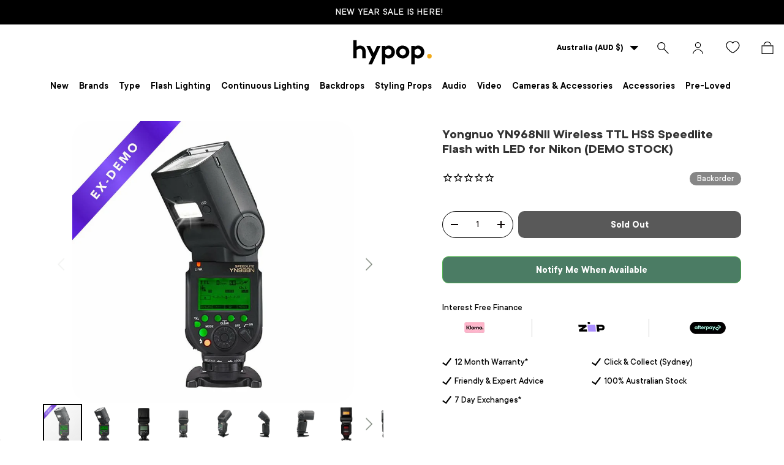

--- FILE ---
content_type: text/javascript; charset=utf-8
request_url: https://www.hypop.com.au/products/yongnuo-yn968nii-wireless-ttl-hss-speedlite-flash-with-led-for-nikon-demo-stock.js
body_size: 2497
content:
{"id":4746575347774,"title":"Yongnuo YN968NII Wireless TTL HSS Speedlite Flash with LED for Nikon (DEMO STOCK)","handle":"yongnuo-yn968nii-wireless-ttl-hss-speedlite-flash-with-led-for-nikon-demo-stock","description":"\u003cp\u003e\u003cstrong\u003e*Please note this is Demo stock item, display model from showroom, has mild ware and tare but otherwise a fully functioning flash*\u003cbr\u003e\u003cbr\u003eYongnuo YN968NII Wireless TTL HSS Speedlite Flash with LED for Nikon\u003cbr\u003e\u003c\/strong\u003eWith a guide number of 197' at ISO 100 and 200mm, the YN968N II TTL Speedlite from Yongnuo is a powerful unit that features Nikon i-TTL support for on-camera use, including high-speed sync. For advanced functionality, Yongnuo employs both a 2.4 GHz radio system for master and slave operation as well as optical TTL slave support for both Nikon and Canon systems. The radio function supports Yongnuo's YN622N (master\/slave) and YN560 (slave) systems, which ensures maximum compatibility with existing units and equipment.\u003c\/p\u003e\n\u003cmeta charset=\"utf-8\"\u003e\n\u003cdiv class=\"group_K7YrQottgVsRZ4B6zAaGG\"\u003e\n\u003cdiv class=\"name_3mapjiENorVzh8SvFyXVPc firstGroupInItem_k8WqCFToyTsIW3AYbSuui\" data-selenium=\"specsItemGroupName\"\u003eFlash Head\u003c\/div\u003e\n\u003ctable class=\"table_o418fscimQZEg1oshu4aX\" data-selenium=\"specsItemGroupTable\"\u003e\n\u003ctbody\u003e\n\u003ctr class=\"pair_3u9fnESIQrtuEu6ye_zM4k\" data-selenium=\"specsItemGroupTableRow\"\u003e\n\u003ctd class=\"label_3bLwbW8ibvYc5tUwpKVQsL\" data-selenium=\"specsItemGroupTableColumnLabel\"\u003eGuide Number\u003c\/td\u003e\n\u003ctd class=\"value_11Av1yGkVYn9TX48mQeu9v\" data-selenium=\"specsItemGroupTableColumnValue\"\u003e\u003cspan\u003e196.85' \/ 60 m at ISO 100 (200 mm Position)\u003c\/span\u003e\u003c\/td\u003e\n\u003c\/tr\u003e\n\u003ctr class=\"pair_3u9fnESIQrtuEu6ye_zM4k\" data-selenium=\"specsItemGroupTableRow\"\u003e\n\u003ctd class=\"label_3bLwbW8ibvYc5tUwpKVQsL\" data-selenium=\"specsItemGroupTableColumnLabel\"\u003eCoverage\u003c\/td\u003e\n\u003ctd class=\"value_11Av1yGkVYn9TX48mQeu9v\" data-selenium=\"specsItemGroupTableColumnValue\"\u003e\u003cspan\u003e\u003cb\u003eFull-Frame\u003c\/b\u003e\u003cbr\u003e20 to 200 mm\u003cbr\u003e14 mm (with Wide-Angle Adapter)\u003c\/span\u003e\u003c\/td\u003e\n\u003c\/tr\u003e\n\u003ctr class=\"pair_3u9fnESIQrtuEu6ye_zM4k\" data-selenium=\"specsItemGroupTableRow\"\u003e\n\u003ctd class=\"label_3bLwbW8ibvYc5tUwpKVQsL\" data-selenium=\"specsItemGroupTableColumnLabel\"\u003eBounce Head\u003c\/td\u003e\n\u003ctd class=\"value_11Av1yGkVYn9TX48mQeu9v\" data-selenium=\"specsItemGroupTableColumnValue\"\u003e\u003cspan\u003e-7 to +150°\u003c\/span\u003e\u003c\/td\u003e\n\u003c\/tr\u003e\n\u003ctr class=\"pair_3u9fnESIQrtuEu6ye_zM4k\" data-selenium=\"specsItemGroupTableRow\"\u003e\n\u003ctd class=\"label_3bLwbW8ibvYc5tUwpKVQsL\" data-selenium=\"specsItemGroupTableColumnLabel\"\u003eSwivel Head\u003c\/td\u003e\n\u003ctd class=\"value_11Av1yGkVYn9TX48mQeu9v\" data-selenium=\"specsItemGroupTableColumnValue\"\u003e\u003cspan\u003e360°\u003c\/span\u003e\u003c\/td\u003e\n\u003c\/tr\u003e\n\u003ctr class=\"pair_3u9fnESIQrtuEu6ye_zM4k\" data-selenium=\"specsItemGroupTableRow\"\u003e\n\u003ctd class=\"label_3bLwbW8ibvYc5tUwpKVQsL\" data-selenium=\"specsItemGroupTableColumnLabel\"\u003eFlash Duration\u003c\/td\u003e\n\u003ctd class=\"value_11Av1yGkVYn9TX48mQeu9v\" data-selenium=\"specsItemGroupTableColumnValue\"\u003e\u003cspan\u003e1\/200 to 1\/20000 Second\u003c\/span\u003e\u003c\/td\u003e\n\u003c\/tr\u003e\n\u003ctr class=\"pair_3u9fnESIQrtuEu6ye_zM4k\" data-selenium=\"specsItemGroupTableRow\"\u003e\n\u003ctd class=\"label_3bLwbW8ibvYc5tUwpKVQsL\" data-selenium=\"specsItemGroupTableColumnLabel\"\u003eRecycle Time\u003c\/td\u003e\n\u003ctd class=\"value_11Av1yGkVYn9TX48mQeu9v\" data-selenium=\"specsItemGroupTableColumnValue\"\u003e\u003cspan\u003eApprox. 3 Seconds\u003c\/span\u003e\u003c\/td\u003e\n\u003c\/tr\u003e\n\u003ctr class=\"pair_3u9fnESIQrtuEu6ye_zM4k\" data-selenium=\"specsItemGroupTableRow\"\u003e\n\u003ctd class=\"label_3bLwbW8ibvYc5tUwpKVQsL\" data-selenium=\"specsItemGroupTableColumnLabel\"\u003eSecondary Illumination\u003c\/td\u003e\n\u003ctd class=\"value_11Av1yGkVYn9TX48mQeu9v\" data-selenium=\"specsItemGroupTableColumnValue\"\u003e\u003cspan\u003eVideo Light\u003c\/span\u003e\u003c\/td\u003e\n\u003c\/tr\u003e\n\u003c\/tbody\u003e\n\u003c\/table\u003e\n\u003c\/div\u003e\n\u003cdiv class=\"group_K7YrQottgVsRZ4B6zAaGG\"\u003e\n\u003cdiv class=\"name_3mapjiENorVzh8SvFyXVPc\" data-selenium=\"specsItemGroupName\"\u003eExposure Control\u003c\/div\u003e\n\u003ctable class=\"table_o418fscimQZEg1oshu4aX\" data-selenium=\"specsItemGroupTable\"\u003e\n\u003ctbody\u003e\n\u003ctr class=\"pair_3u9fnESIQrtuEu6ye_zM4k\" data-selenium=\"specsItemGroupTableRow\"\u003e\n\u003ctd class=\"label_3bLwbW8ibvYc5tUwpKVQsL\" data-selenium=\"specsItemGroupTableColumnLabel\"\u003eExposure Control\u003c\/td\u003e\n\u003ctd class=\"value_11Av1yGkVYn9TX48mQeu9v\" data-selenium=\"specsItemGroupTableColumnValue\"\u003e\u003cspan\u003eManual, i-TTL\u003c\/span\u003e\u003c\/td\u003e\n\u003c\/tr\u003e\n\u003ctr class=\"pair_3u9fnESIQrtuEu6ye_zM4k\" data-selenium=\"specsItemGroupTableRow\"\u003e\n\u003ctd class=\"label_3bLwbW8ibvYc5tUwpKVQsL\" data-selenium=\"specsItemGroupTableColumnLabel\"\u003eFlash Modes\u003c\/td\u003e\n\u003ctd class=\"value_11Av1yGkVYn9TX48mQeu9v\" data-selenium=\"specsItemGroupTableColumnValue\"\u003e\u003cspan\u003eHi-Speed Sync, Second-Curtain Sync\u003c\/span\u003e\u003c\/td\u003e\n\u003c\/tr\u003e\n\u003ctr class=\"pair_3u9fnESIQrtuEu6ye_zM4k\" data-selenium=\"specsItemGroupTableRow\"\u003e\n\u003ctd class=\"label_3bLwbW8ibvYc5tUwpKVQsL\" data-selenium=\"specsItemGroupTableColumnLabel\"\u003ePower Range\u003c\/td\u003e\n\u003ctd class=\"value_11Av1yGkVYn9TX48mQeu9v\" data-selenium=\"specsItemGroupTableColumnValue\"\u003e\u003cspan\u003e1\/1 to 1\/128\u003c\/span\u003e\u003c\/td\u003e\n\u003c\/tr\u003e\n\u003ctr class=\"pair_3u9fnESIQrtuEu6ye_zM4k\" data-selenium=\"specsItemGroupTableRow\"\u003e\n\u003ctd class=\"label_3bLwbW8ibvYc5tUwpKVQsL\" data-selenium=\"specsItemGroupTableColumnLabel\"\u003eFlash Compensation\u003c\/td\u003e\n\u003ctd class=\"value_11Av1yGkVYn9TX48mQeu9v\" data-selenium=\"specsItemGroupTableColumnValue\"\u003e\u003cspan\u003e-3 to +3 EV (1\/3 EV Steps)\u003c\/span\u003e\u003c\/td\u003e\n\u003c\/tr\u003e\n\u003c\/tbody\u003e\n\u003c\/table\u003e\n\u003c\/div\u003e\n\u003cdiv class=\"group_K7YrQottgVsRZ4B6zAaGG\"\u003e\n\u003cdiv class=\"name_3mapjiENorVzh8SvFyXVPc\" data-selenium=\"specsItemGroupName\"\u003eWireless\u003c\/div\u003e\n\u003ctable class=\"table_o418fscimQZEg1oshu4aX\" data-selenium=\"specsItemGroupTable\"\u003e\n\u003ctbody\u003e\n\u003ctr class=\"pair_3u9fnESIQrtuEu6ye_zM4k\" data-selenium=\"specsItemGroupTableRow\"\u003e\n\u003ctd class=\"label_3bLwbW8ibvYc5tUwpKVQsL\" data-selenium=\"specsItemGroupTableColumnLabel\"\u003eWireless Operation\u003c\/td\u003e\n\u003ctd class=\"value_11Av1yGkVYn9TX48mQeu9v\" data-selenium=\"specsItemGroupTableColumnValue\"\u003e\u003cspan\u003e\u003cb\u003eRadio\u003c\/b\u003e\u003cbr\u003eUp to 328.08' \/ 100 m (Master, Slave)\u003cbr\u003e\u003cb\u003eOptical Pulse\u003c\/b\u003e\u003cbr\u003eUp to 82.02' \/ 25 m (Optical Slave)\u003c\/span\u003e\u003c\/td\u003e\n\u003c\/tr\u003e\n\u003ctr class=\"pair_3u9fnESIQrtuEu6ye_zM4k\" data-selenium=\"specsItemGroupTableRow\"\u003e\n\u003ctd class=\"label_3bLwbW8ibvYc5tUwpKVQsL\" data-selenium=\"specsItemGroupTableColumnLabel\"\u003eWireless Channels\u003c\/td\u003e\n\u003ctd class=\"value_11Av1yGkVYn9TX48mQeu9v\" data-selenium=\"specsItemGroupTableColumnValue\"\u003e\u003cspan\u003e16\u003c\/span\u003e\u003c\/td\u003e\n\u003c\/tr\u003e\n\u003ctr class=\"pair_3u9fnESIQrtuEu6ye_zM4k\" data-selenium=\"specsItemGroupTableRow\"\u003e\n\u003ctd class=\"label_3bLwbW8ibvYc5tUwpKVQsL\" data-selenium=\"specsItemGroupTableColumnLabel\"\u003eWireless Groups\u003c\/td\u003e\n\u003ctd class=\"value_11Av1yGkVYn9TX48mQeu9v\" data-selenium=\"specsItemGroupTableColumnValue\"\u003e\u003cspan\u003e6\u003c\/span\u003e\u003c\/td\u003e\n\u003c\/tr\u003e\n\u003ctr class=\"pair_3u9fnESIQrtuEu6ye_zM4k\" data-selenium=\"specsItemGroupTableRow\"\u003e\n\u003ctd class=\"label_3bLwbW8ibvYc5tUwpKVQsL\" data-selenium=\"specsItemGroupTableColumnLabel\"\u003eSlave Timing Modes\u003c\/td\u003e\n\u003ctd class=\"value_11Av1yGkVYn9TX48mQeu9v\" data-selenium=\"specsItemGroupTableColumnValue\"\u003e\u003cspan\u003eInstant Sync\u003cbr\u003eSkip Preflash\u003c\/span\u003e\u003c\/td\u003e\n\u003c\/tr\u003e\n\u003c\/tbody\u003e\n\u003c\/table\u003e\n\u003c\/div\u003e\n\u003cdiv class=\"group_K7YrQottgVsRZ4B6zAaGG\"\u003e\n\u003cdiv class=\"name_3mapjiENorVzh8SvFyXVPc\" data-selenium=\"specsItemGroupName\"\u003ePower\u003c\/div\u003e\n\u003ctable class=\"table_o418fscimQZEg1oshu4aX\" data-selenium=\"specsItemGroupTable\"\u003e\n\u003ctbody\u003e\n\u003ctr class=\"pair_3u9fnESIQrtuEu6ye_zM4k\" data-selenium=\"specsItemGroupTableRow\"\u003e\n\u003ctd class=\"label_3bLwbW8ibvYc5tUwpKVQsL\" data-selenium=\"specsItemGroupTableColumnLabel\"\u003eInternal Power\u003c\/td\u003e\n\u003ctd class=\"value_11Av1yGkVYn9TX48mQeu9v\" data-selenium=\"specsItemGroupTableColumnValue\"\u003e\u003cspan\u003e\u003cb\u003e4 x \u003c\/b\u003eAA (Alkaline, NiMH)\u003c\/span\u003e\u003c\/td\u003e\n\u003c\/tr\u003e\n\u003ctr class=\"pair_3u9fnESIQrtuEu6ye_zM4k\" data-selenium=\"specsItemGroupTableRow\"\u003e\n\u003ctd class=\"label_3bLwbW8ibvYc5tUwpKVQsL\" data-selenium=\"specsItemGroupTableColumnLabel\"\u003eExternal Power Pack Compatible\u003c\/td\u003e\n\u003ctd class=\"value_11Av1yGkVYn9TX48mQeu9v\" data-selenium=\"specsItemGroupTableColumnValue\"\u003e\u003cspan\u003eYes\u003c\/span\u003e\u003c\/td\u003e\n\u003c\/tr\u003e\n\u003c\/tbody\u003e\n\u003c\/table\u003e\n\u003c\/div\u003e\n\u003cdiv class=\"group_K7YrQottgVsRZ4B6zAaGG\"\u003eGeneral\u003cbr\u003e\n\u003c\/div\u003e\n\u003cdiv class=\"group_K7YrQottgVsRZ4B6zAaGG\"\u003e\n\u003ctable class=\"table_o418fscimQZEg1oshu4aX\" data-selenium=\"specsItemGroupTable\"\u003e\n\u003ctbody\u003e\n\u003ctr class=\"pair_3u9fnESIQrtuEu6ye_zM4k\" data-selenium=\"specsItemGroupTableRow\"\u003e\n\u003ctd class=\"label_3bLwbW8ibvYc5tUwpKVQsL\" data-selenium=\"specsItemGroupTableColumnLabel\"\u003eMount\u003c\/td\u003e\n\u003ctd class=\"value_11Av1yGkVYn9TX48mQeu9v\" data-selenium=\"specsItemGroupTableColumnValue\"\u003e\u003cspan\u003eShoe\u003c\/span\u003e\u003c\/td\u003e\n\u003c\/tr\u003e\n\u003ctr class=\"pair_3u9fnESIQrtuEu6ye_zM4k\" data-selenium=\"specsItemGroupTableRow\"\u003e\n\u003ctd class=\"label_3bLwbW8ibvYc5tUwpKVQsL\" data-selenium=\"specsItemGroupTableColumnLabel\"\u003eOff-Camera Terminal\u003c\/td\u003e\n\u003ctd class=\"value_11Av1yGkVYn9TX48mQeu9v\" data-selenium=\"specsItemGroupTableColumnValue\"\u003e\u003cspan\u003ePC\u003c\/span\u003e\u003c\/td\u003e\n\u003c\/tr\u003e\n\u003ctr class=\"pair_3u9fnESIQrtuEu6ye_zM4k\" data-selenium=\"specsItemGroupTableRow\"\u003e\n\u003ctd class=\"label_3bLwbW8ibvYc5tUwpKVQsL\" data-selenium=\"specsItemGroupTableColumnLabel\"\u003eDimensions (W x H x D)\u003c\/td\u003e\n\u003ctd class=\"value_11Av1yGkVYn9TX48mQeu9v\" data-selenium=\"specsItemGroupTableColumnValue\"\u003e\u003cspan\u003e3.07 x 2.38 x 8.43\" \/ 78 x 60.5 x 214 mm\u003c\/span\u003e\u003c\/td\u003e\n\u003c\/tr\u003e\n\u003ctr class=\"pair_3u9fnESIQrtuEu6ye_zM4k\" data-selenium=\"specsItemGroupTableRow\"\u003e\n\u003ctd class=\"label_3bLwbW8ibvYc5tUwpKVQsL\" data-selenium=\"specsItemGroupTableColumnLabel\"\u003eWeight\u003c\/td\u003e\n\u003ctd class=\"value_11Av1yGkVYn9TX48mQeu9v\" data-selenium=\"specsItemGroupTableColumnValue\"\u003e\u003cspan\u003e15.7 oz \/ 445 g\u003c\/span\u003e\u003c\/td\u003e\n\u003c\/tr\u003e\n\u003c\/tbody\u003e\n\u003c\/table\u003e\n\u003c\/div\u003e","published_at":"2020-10-15T14:20:53+11:00","created_at":"2020-10-14T18:06:02+11:00","vendor":"Yongnuo","type":"Individual Speedlites","tags":["#DSIA","Demo","Demo Stock","DEMO-SHELF","discounted","Flash Lighting","Hidden recommendation","Individual Speedlites","Nikon","On-Camera Flash Kits","Speedlites","Yongnuo"],"price":16999,"price_min":16999,"price_max":16999,"available":false,"price_varies":false,"compare_at_price":19999,"compare_at_price_min":19999,"compare_at_price_max":19999,"compare_at_price_varies":false,"variants":[{"id":32524180455486,"title":"Default Title","option1":"Default Title","option2":null,"option3":null,"sku":"YN968NII-DEMO","requires_shipping":true,"taxable":true,"featured_image":null,"available":false,"name":"Yongnuo YN968NII Wireless TTL HSS Speedlite Flash with LED for Nikon (DEMO STOCK)","public_title":null,"options":["Default Title"],"price":16999,"weight":1000,"compare_at_price":19999,"inventory_management":"shopify","barcode":"880929320553","quantity_rule":{"min":1,"max":null,"increment":1},"quantity_price_breaks":[],"requires_selling_plan":false,"selling_plan_allocations":[]}],"images":["\/\/cdn.shopify.com\/s\/files\/1\/1899\/4221\/products\/yongnuo-yn968nii-wireless-ttl-hss-speedlite-flash-with-led-for-nikon-demo-stock-1.jpg?v=1704290780","\/\/cdn.shopify.com\/s\/files\/1\/1899\/4221\/products\/yongnuo-yn968n-wireless-ttl-hss-speedlite-flash-with-led-for-nikon-1_4af80064-2de0-4dca-8256-037293575f40.jpg?v=1704290773","\/\/cdn.shopify.com\/s\/files\/1\/1899\/4221\/products\/yongnuo-yn968n-wireless-ttl-hss-speedlite-flash-with-led-for-nikon-2_670c04d6-35c9-4adf-8145-89b1fb6ca571.jpg?v=1704290793","\/\/cdn.shopify.com\/s\/files\/1\/1899\/4221\/products\/yongnuo-yn968n-wireless-ttl-hss-speedlite-flash-with-led-for-nikon-5_c44de31d-d136-4b6b-ad3b-a723e68ed41d.jpg?v=1704290801","\/\/cdn.shopify.com\/s\/files\/1\/1899\/4221\/products\/yongnuo-yn968n-wireless-ttl-hss-speedlite-flash-with-led-for-nikon-7_80dae9fb-0d3b-4a9b-bf98-8a0db7c609b8.jpg?v=1704290804","\/\/cdn.shopify.com\/s\/files\/1\/1899\/4221\/products\/yongnuo-yn968n-wireless-ttl-hss-speedlite-flash-with-led-for-nikon-8_4b079acc-cc44-47b1-a198-151dad285569.jpg?v=1704290806","\/\/cdn.shopify.com\/s\/files\/1\/1899\/4221\/products\/yongnuo-yn968n-wireless-ttl-hss-speedlite-flash-with-led-for-nikon-9_67e8c4af-9586-47e8-9a65-86ca64ee8847.jpg?v=1704568635","\/\/cdn.shopify.com\/s\/files\/1\/1899\/4221\/products\/yongnuo-yn968n-wireless-ttl-hss-speedlite-flash-with-led-for-nikon-3_ad8f6f2a-1bbe-4c75-8576-5ebfe83b3f18.jpg?v=1704290809","\/\/cdn.shopify.com\/s\/files\/1\/1899\/4221\/products\/yongnuo-yn968n-wireless-ttl-hss-speedlite-flash-with-led-for-nikon-6_df4ade3d-dba4-439f-948a-2bf312f1223f.jpg?v=1704290812","\/\/cdn.shopify.com\/s\/files\/1\/1899\/4221\/products\/yongnuo-yn968n-wireless-ttl-hss-speedlite-flash-with-led-for-nikon-4_2dba9a67-1009-40b3-9012-9871230ff625.jpg?v=1704568637","\/\/cdn.shopify.com\/s\/files\/1\/1899\/4221\/products\/yongnuo-yn968n-wireless-ttl-hss-speedlite-flash-with-led-for-nikon-10_3e033e3f-0e28-476e-b21a-8f41540cf8b8.jpg?v=1704568660","\/\/cdn.shopify.com\/s\/files\/1\/1899\/4221\/products\/yongnuo-yn968n-wireless-ttl-hss-speedlite-flash-with-led-for-nikon-11_dbb29c4e-afc4-4905-8485-82931fa0eb43.jpg?v=1704290818","\/\/cdn.shopify.com\/s\/files\/1\/1899\/4221\/products\/yongnuo-yn968n-wireless-ttl-hss-speedlite-flash-with-led-for-nikon-14_45953216-0838-4ec1-b422-687994d907fb.jpg?v=1704290821","\/\/cdn.shopify.com\/s\/files\/1\/1899\/4221\/products\/yongnuo-yn968n-wireless-ttl-hss-speedlite-flash-with-led-for-nikon-13_027db57c-e466-4fb3-b85a-bbb1010de860.jpg?v=1704568666","\/\/cdn.shopify.com\/s\/files\/1\/1899\/4221\/products\/yongnuo-yn968n-wireless-ttl-hss-speedlite-flash-with-led-for-nikon-12_43b7e609-1c4b-4c1e-9617-233a4ca8ae95.jpg?v=1704568631"],"featured_image":"\/\/cdn.shopify.com\/s\/files\/1\/1899\/4221\/products\/yongnuo-yn968nii-wireless-ttl-hss-speedlite-flash-with-led-for-nikon-demo-stock-1.jpg?v=1704290780","options":[{"name":"Title","position":1,"values":["Default Title"]}],"url":"\/products\/yongnuo-yn968nii-wireless-ttl-hss-speedlite-flash-with-led-for-nikon-demo-stock","media":[{"alt":null,"id":8619780669502,"position":1,"preview_image":{"aspect_ratio":1.0,"height":1001,"width":1001,"src":"https:\/\/cdn.shopify.com\/s\/files\/1\/1899\/4221\/products\/yongnuo-yn968nii-wireless-ttl-hss-speedlite-flash-with-led-for-nikon-demo-stock-1.jpg?v=1704290780"},"aspect_ratio":1.0,"height":1001,"media_type":"image","src":"https:\/\/cdn.shopify.com\/s\/files\/1\/1899\/4221\/products\/yongnuo-yn968nii-wireless-ttl-hss-speedlite-flash-with-led-for-nikon-demo-stock-1.jpg?v=1704290780","width":1001},{"alt":null,"id":8619763564606,"position":2,"preview_image":{"aspect_ratio":1.0,"height":652,"width":652,"src":"https:\/\/cdn.shopify.com\/s\/files\/1\/1899\/4221\/products\/yongnuo-yn968n-wireless-ttl-hss-speedlite-flash-with-led-for-nikon-1_4af80064-2de0-4dca-8256-037293575f40.jpg?v=1704290773"},"aspect_ratio":1.0,"height":652,"media_type":"image","src":"https:\/\/cdn.shopify.com\/s\/files\/1\/1899\/4221\/products\/yongnuo-yn968n-wireless-ttl-hss-speedlite-flash-with-led-for-nikon-1_4af80064-2de0-4dca-8256-037293575f40.jpg?v=1704290773","width":652},{"alt":null,"id":8619763597374,"position":3,"preview_image":{"aspect_ratio":1.0,"height":652,"width":652,"src":"https:\/\/cdn.shopify.com\/s\/files\/1\/1899\/4221\/products\/yongnuo-yn968n-wireless-ttl-hss-speedlite-flash-with-led-for-nikon-2_670c04d6-35c9-4adf-8145-89b1fb6ca571.jpg?v=1704290793"},"aspect_ratio":1.0,"height":652,"media_type":"image","src":"https:\/\/cdn.shopify.com\/s\/files\/1\/1899\/4221\/products\/yongnuo-yn968n-wireless-ttl-hss-speedlite-flash-with-led-for-nikon-2_670c04d6-35c9-4adf-8145-89b1fb6ca571.jpg?v=1704290793","width":652},{"alt":null,"id":8619763630142,"position":4,"preview_image":{"aspect_ratio":1.0,"height":790,"width":790,"src":"https:\/\/cdn.shopify.com\/s\/files\/1\/1899\/4221\/products\/yongnuo-yn968n-wireless-ttl-hss-speedlite-flash-with-led-for-nikon-5_c44de31d-d136-4b6b-ad3b-a723e68ed41d.jpg?v=1704290801"},"aspect_ratio":1.0,"height":790,"media_type":"image","src":"https:\/\/cdn.shopify.com\/s\/files\/1\/1899\/4221\/products\/yongnuo-yn968n-wireless-ttl-hss-speedlite-flash-with-led-for-nikon-5_c44de31d-d136-4b6b-ad3b-a723e68ed41d.jpg?v=1704290801","width":790},{"alt":null,"id":8619763662910,"position":5,"preview_image":{"aspect_ratio":1.0,"height":790,"width":790,"src":"https:\/\/cdn.shopify.com\/s\/files\/1\/1899\/4221\/products\/yongnuo-yn968n-wireless-ttl-hss-speedlite-flash-with-led-for-nikon-7_80dae9fb-0d3b-4a9b-bf98-8a0db7c609b8.jpg?v=1704290804"},"aspect_ratio":1.0,"height":790,"media_type":"image","src":"https:\/\/cdn.shopify.com\/s\/files\/1\/1899\/4221\/products\/yongnuo-yn968n-wireless-ttl-hss-speedlite-flash-with-led-for-nikon-7_80dae9fb-0d3b-4a9b-bf98-8a0db7c609b8.jpg?v=1704290804","width":790},{"alt":null,"id":8619763695678,"position":6,"preview_image":{"aspect_ratio":1.0,"height":790,"width":790,"src":"https:\/\/cdn.shopify.com\/s\/files\/1\/1899\/4221\/products\/yongnuo-yn968n-wireless-ttl-hss-speedlite-flash-with-led-for-nikon-8_4b079acc-cc44-47b1-a198-151dad285569.jpg?v=1704290806"},"aspect_ratio":1.0,"height":790,"media_type":"image","src":"https:\/\/cdn.shopify.com\/s\/files\/1\/1899\/4221\/products\/yongnuo-yn968n-wireless-ttl-hss-speedlite-flash-with-led-for-nikon-8_4b079acc-cc44-47b1-a198-151dad285569.jpg?v=1704290806","width":790},{"alt":null,"id":8619763728446,"position":7,"preview_image":{"aspect_ratio":1.0,"height":790,"width":790,"src":"https:\/\/cdn.shopify.com\/s\/files\/1\/1899\/4221\/products\/yongnuo-yn968n-wireless-ttl-hss-speedlite-flash-with-led-for-nikon-9_67e8c4af-9586-47e8-9a65-86ca64ee8847.jpg?v=1704568635"},"aspect_ratio":1.0,"height":790,"media_type":"image","src":"https:\/\/cdn.shopify.com\/s\/files\/1\/1899\/4221\/products\/yongnuo-yn968n-wireless-ttl-hss-speedlite-flash-with-led-for-nikon-9_67e8c4af-9586-47e8-9a65-86ca64ee8847.jpg?v=1704568635","width":790},{"alt":null,"id":8619763761214,"position":8,"preview_image":{"aspect_ratio":1.0,"height":652,"width":652,"src":"https:\/\/cdn.shopify.com\/s\/files\/1\/1899\/4221\/products\/yongnuo-yn968n-wireless-ttl-hss-speedlite-flash-with-led-for-nikon-3_ad8f6f2a-1bbe-4c75-8576-5ebfe83b3f18.jpg?v=1704290809"},"aspect_ratio":1.0,"height":652,"media_type":"image","src":"https:\/\/cdn.shopify.com\/s\/files\/1\/1899\/4221\/products\/yongnuo-yn968n-wireless-ttl-hss-speedlite-flash-with-led-for-nikon-3_ad8f6f2a-1bbe-4c75-8576-5ebfe83b3f18.jpg?v=1704290809","width":652},{"alt":null,"id":8619763793982,"position":9,"preview_image":{"aspect_ratio":1.0,"height":790,"width":790,"src":"https:\/\/cdn.shopify.com\/s\/files\/1\/1899\/4221\/products\/yongnuo-yn968n-wireless-ttl-hss-speedlite-flash-with-led-for-nikon-6_df4ade3d-dba4-439f-948a-2bf312f1223f.jpg?v=1704290812"},"aspect_ratio":1.0,"height":790,"media_type":"image","src":"https:\/\/cdn.shopify.com\/s\/files\/1\/1899\/4221\/products\/yongnuo-yn968n-wireless-ttl-hss-speedlite-flash-with-led-for-nikon-6_df4ade3d-dba4-439f-948a-2bf312f1223f.jpg?v=1704290812","width":790},{"alt":null,"id":8619763826750,"position":10,"preview_image":{"aspect_ratio":1.0,"height":652,"width":652,"src":"https:\/\/cdn.shopify.com\/s\/files\/1\/1899\/4221\/products\/yongnuo-yn968n-wireless-ttl-hss-speedlite-flash-with-led-for-nikon-4_2dba9a67-1009-40b3-9012-9871230ff625.jpg?v=1704568637"},"aspect_ratio":1.0,"height":652,"media_type":"image","src":"https:\/\/cdn.shopify.com\/s\/files\/1\/1899\/4221\/products\/yongnuo-yn968n-wireless-ttl-hss-speedlite-flash-with-led-for-nikon-4_2dba9a67-1009-40b3-9012-9871230ff625.jpg?v=1704568637","width":652},{"alt":null,"id":8619763859518,"position":11,"preview_image":{"aspect_ratio":1.0,"height":790,"width":790,"src":"https:\/\/cdn.shopify.com\/s\/files\/1\/1899\/4221\/products\/yongnuo-yn968n-wireless-ttl-hss-speedlite-flash-with-led-for-nikon-10_3e033e3f-0e28-476e-b21a-8f41540cf8b8.jpg?v=1704568660"},"aspect_ratio":1.0,"height":790,"media_type":"image","src":"https:\/\/cdn.shopify.com\/s\/files\/1\/1899\/4221\/products\/yongnuo-yn968n-wireless-ttl-hss-speedlite-flash-with-led-for-nikon-10_3e033e3f-0e28-476e-b21a-8f41540cf8b8.jpg?v=1704568660","width":790},{"alt":null,"id":8619763892286,"position":12,"preview_image":{"aspect_ratio":1.0,"height":790,"width":790,"src":"https:\/\/cdn.shopify.com\/s\/files\/1\/1899\/4221\/products\/yongnuo-yn968n-wireless-ttl-hss-speedlite-flash-with-led-for-nikon-11_dbb29c4e-afc4-4905-8485-82931fa0eb43.jpg?v=1704290818"},"aspect_ratio":1.0,"height":790,"media_type":"image","src":"https:\/\/cdn.shopify.com\/s\/files\/1\/1899\/4221\/products\/yongnuo-yn968n-wireless-ttl-hss-speedlite-flash-with-led-for-nikon-11_dbb29c4e-afc4-4905-8485-82931fa0eb43.jpg?v=1704290818","width":790},{"alt":null,"id":8619763925054,"position":13,"preview_image":{"aspect_ratio":1.0,"height":790,"width":790,"src":"https:\/\/cdn.shopify.com\/s\/files\/1\/1899\/4221\/products\/yongnuo-yn968n-wireless-ttl-hss-speedlite-flash-with-led-for-nikon-14_45953216-0838-4ec1-b422-687994d907fb.jpg?v=1704290821"},"aspect_ratio":1.0,"height":790,"media_type":"image","src":"https:\/\/cdn.shopify.com\/s\/files\/1\/1899\/4221\/products\/yongnuo-yn968n-wireless-ttl-hss-speedlite-flash-with-led-for-nikon-14_45953216-0838-4ec1-b422-687994d907fb.jpg?v=1704290821","width":790},{"alt":null,"id":8619763957822,"position":14,"preview_image":{"aspect_ratio":1.0,"height":790,"width":790,"src":"https:\/\/cdn.shopify.com\/s\/files\/1\/1899\/4221\/products\/yongnuo-yn968n-wireless-ttl-hss-speedlite-flash-with-led-for-nikon-13_027db57c-e466-4fb3-b85a-bbb1010de860.jpg?v=1704568666"},"aspect_ratio":1.0,"height":790,"media_type":"image","src":"https:\/\/cdn.shopify.com\/s\/files\/1\/1899\/4221\/products\/yongnuo-yn968n-wireless-ttl-hss-speedlite-flash-with-led-for-nikon-13_027db57c-e466-4fb3-b85a-bbb1010de860.jpg?v=1704568666","width":790},{"alt":null,"id":8619763990590,"position":15,"preview_image":{"aspect_ratio":1.0,"height":790,"width":790,"src":"https:\/\/cdn.shopify.com\/s\/files\/1\/1899\/4221\/products\/yongnuo-yn968n-wireless-ttl-hss-speedlite-flash-with-led-for-nikon-12_43b7e609-1c4b-4c1e-9617-233a4ca8ae95.jpg?v=1704568631"},"aspect_ratio":1.0,"height":790,"media_type":"image","src":"https:\/\/cdn.shopify.com\/s\/files\/1\/1899\/4221\/products\/yongnuo-yn968n-wireless-ttl-hss-speedlite-flash-with-led-for-nikon-12_43b7e609-1c4b-4c1e-9617-233a4ca8ae95.jpg?v=1704568631","width":790}],"requires_selling_plan":false,"selling_plan_groups":[]}

--- FILE ---
content_type: text/javascript; charset=utf-8
request_url: https://www.hypop.com.au/products/yongnuo-yn968nii-wireless-ttl-hss-speedlite-flash-with-led-for-nikon-demo-stock.js
body_size: 2191
content:
{"id":4746575347774,"title":"Yongnuo YN968NII Wireless TTL HSS Speedlite Flash with LED for Nikon (DEMO STOCK)","handle":"yongnuo-yn968nii-wireless-ttl-hss-speedlite-flash-with-led-for-nikon-demo-stock","description":"\u003cp\u003e\u003cstrong\u003e*Please note this is Demo stock item, display model from showroom, has mild ware and tare but otherwise a fully functioning flash*\u003cbr\u003e\u003cbr\u003eYongnuo YN968NII Wireless TTL HSS Speedlite Flash with LED for Nikon\u003cbr\u003e\u003c\/strong\u003eWith a guide number of 197' at ISO 100 and 200mm, the YN968N II TTL Speedlite from Yongnuo is a powerful unit that features Nikon i-TTL support for on-camera use, including high-speed sync. For advanced functionality, Yongnuo employs both a 2.4 GHz radio system for master and slave operation as well as optical TTL slave support for both Nikon and Canon systems. The radio function supports Yongnuo's YN622N (master\/slave) and YN560 (slave) systems, which ensures maximum compatibility with existing units and equipment.\u003c\/p\u003e\n\u003cmeta charset=\"utf-8\"\u003e\n\u003cdiv class=\"group_K7YrQottgVsRZ4B6zAaGG\"\u003e\n\u003cdiv class=\"name_3mapjiENorVzh8SvFyXVPc firstGroupInItem_k8WqCFToyTsIW3AYbSuui\" data-selenium=\"specsItemGroupName\"\u003eFlash Head\u003c\/div\u003e\n\u003ctable class=\"table_o418fscimQZEg1oshu4aX\" data-selenium=\"specsItemGroupTable\"\u003e\n\u003ctbody\u003e\n\u003ctr class=\"pair_3u9fnESIQrtuEu6ye_zM4k\" data-selenium=\"specsItemGroupTableRow\"\u003e\n\u003ctd class=\"label_3bLwbW8ibvYc5tUwpKVQsL\" data-selenium=\"specsItemGroupTableColumnLabel\"\u003eGuide Number\u003c\/td\u003e\n\u003ctd class=\"value_11Av1yGkVYn9TX48mQeu9v\" data-selenium=\"specsItemGroupTableColumnValue\"\u003e\u003cspan\u003e196.85' \/ 60 m at ISO 100 (200 mm Position)\u003c\/span\u003e\u003c\/td\u003e\n\u003c\/tr\u003e\n\u003ctr class=\"pair_3u9fnESIQrtuEu6ye_zM4k\" data-selenium=\"specsItemGroupTableRow\"\u003e\n\u003ctd class=\"label_3bLwbW8ibvYc5tUwpKVQsL\" data-selenium=\"specsItemGroupTableColumnLabel\"\u003eCoverage\u003c\/td\u003e\n\u003ctd class=\"value_11Av1yGkVYn9TX48mQeu9v\" data-selenium=\"specsItemGroupTableColumnValue\"\u003e\u003cspan\u003e\u003cb\u003eFull-Frame\u003c\/b\u003e\u003cbr\u003e20 to 200 mm\u003cbr\u003e14 mm (with Wide-Angle Adapter)\u003c\/span\u003e\u003c\/td\u003e\n\u003c\/tr\u003e\n\u003ctr class=\"pair_3u9fnESIQrtuEu6ye_zM4k\" data-selenium=\"specsItemGroupTableRow\"\u003e\n\u003ctd class=\"label_3bLwbW8ibvYc5tUwpKVQsL\" data-selenium=\"specsItemGroupTableColumnLabel\"\u003eBounce Head\u003c\/td\u003e\n\u003ctd class=\"value_11Av1yGkVYn9TX48mQeu9v\" data-selenium=\"specsItemGroupTableColumnValue\"\u003e\u003cspan\u003e-7 to +150°\u003c\/span\u003e\u003c\/td\u003e\n\u003c\/tr\u003e\n\u003ctr class=\"pair_3u9fnESIQrtuEu6ye_zM4k\" data-selenium=\"specsItemGroupTableRow\"\u003e\n\u003ctd class=\"label_3bLwbW8ibvYc5tUwpKVQsL\" data-selenium=\"specsItemGroupTableColumnLabel\"\u003eSwivel Head\u003c\/td\u003e\n\u003ctd class=\"value_11Av1yGkVYn9TX48mQeu9v\" data-selenium=\"specsItemGroupTableColumnValue\"\u003e\u003cspan\u003e360°\u003c\/span\u003e\u003c\/td\u003e\n\u003c\/tr\u003e\n\u003ctr class=\"pair_3u9fnESIQrtuEu6ye_zM4k\" data-selenium=\"specsItemGroupTableRow\"\u003e\n\u003ctd class=\"label_3bLwbW8ibvYc5tUwpKVQsL\" data-selenium=\"specsItemGroupTableColumnLabel\"\u003eFlash Duration\u003c\/td\u003e\n\u003ctd class=\"value_11Av1yGkVYn9TX48mQeu9v\" data-selenium=\"specsItemGroupTableColumnValue\"\u003e\u003cspan\u003e1\/200 to 1\/20000 Second\u003c\/span\u003e\u003c\/td\u003e\n\u003c\/tr\u003e\n\u003ctr class=\"pair_3u9fnESIQrtuEu6ye_zM4k\" data-selenium=\"specsItemGroupTableRow\"\u003e\n\u003ctd class=\"label_3bLwbW8ibvYc5tUwpKVQsL\" data-selenium=\"specsItemGroupTableColumnLabel\"\u003eRecycle Time\u003c\/td\u003e\n\u003ctd class=\"value_11Av1yGkVYn9TX48mQeu9v\" data-selenium=\"specsItemGroupTableColumnValue\"\u003e\u003cspan\u003eApprox. 3 Seconds\u003c\/span\u003e\u003c\/td\u003e\n\u003c\/tr\u003e\n\u003ctr class=\"pair_3u9fnESIQrtuEu6ye_zM4k\" data-selenium=\"specsItemGroupTableRow\"\u003e\n\u003ctd class=\"label_3bLwbW8ibvYc5tUwpKVQsL\" data-selenium=\"specsItemGroupTableColumnLabel\"\u003eSecondary Illumination\u003c\/td\u003e\n\u003ctd class=\"value_11Av1yGkVYn9TX48mQeu9v\" data-selenium=\"specsItemGroupTableColumnValue\"\u003e\u003cspan\u003eVideo Light\u003c\/span\u003e\u003c\/td\u003e\n\u003c\/tr\u003e\n\u003c\/tbody\u003e\n\u003c\/table\u003e\n\u003c\/div\u003e\n\u003cdiv class=\"group_K7YrQottgVsRZ4B6zAaGG\"\u003e\n\u003cdiv class=\"name_3mapjiENorVzh8SvFyXVPc\" data-selenium=\"specsItemGroupName\"\u003eExposure Control\u003c\/div\u003e\n\u003ctable class=\"table_o418fscimQZEg1oshu4aX\" data-selenium=\"specsItemGroupTable\"\u003e\n\u003ctbody\u003e\n\u003ctr class=\"pair_3u9fnESIQrtuEu6ye_zM4k\" data-selenium=\"specsItemGroupTableRow\"\u003e\n\u003ctd class=\"label_3bLwbW8ibvYc5tUwpKVQsL\" data-selenium=\"specsItemGroupTableColumnLabel\"\u003eExposure Control\u003c\/td\u003e\n\u003ctd class=\"value_11Av1yGkVYn9TX48mQeu9v\" data-selenium=\"specsItemGroupTableColumnValue\"\u003e\u003cspan\u003eManual, i-TTL\u003c\/span\u003e\u003c\/td\u003e\n\u003c\/tr\u003e\n\u003ctr class=\"pair_3u9fnESIQrtuEu6ye_zM4k\" data-selenium=\"specsItemGroupTableRow\"\u003e\n\u003ctd class=\"label_3bLwbW8ibvYc5tUwpKVQsL\" data-selenium=\"specsItemGroupTableColumnLabel\"\u003eFlash Modes\u003c\/td\u003e\n\u003ctd class=\"value_11Av1yGkVYn9TX48mQeu9v\" data-selenium=\"specsItemGroupTableColumnValue\"\u003e\u003cspan\u003eHi-Speed Sync, Second-Curtain Sync\u003c\/span\u003e\u003c\/td\u003e\n\u003c\/tr\u003e\n\u003ctr class=\"pair_3u9fnESIQrtuEu6ye_zM4k\" data-selenium=\"specsItemGroupTableRow\"\u003e\n\u003ctd class=\"label_3bLwbW8ibvYc5tUwpKVQsL\" data-selenium=\"specsItemGroupTableColumnLabel\"\u003ePower Range\u003c\/td\u003e\n\u003ctd class=\"value_11Av1yGkVYn9TX48mQeu9v\" data-selenium=\"specsItemGroupTableColumnValue\"\u003e\u003cspan\u003e1\/1 to 1\/128\u003c\/span\u003e\u003c\/td\u003e\n\u003c\/tr\u003e\n\u003ctr class=\"pair_3u9fnESIQrtuEu6ye_zM4k\" data-selenium=\"specsItemGroupTableRow\"\u003e\n\u003ctd class=\"label_3bLwbW8ibvYc5tUwpKVQsL\" data-selenium=\"specsItemGroupTableColumnLabel\"\u003eFlash Compensation\u003c\/td\u003e\n\u003ctd class=\"value_11Av1yGkVYn9TX48mQeu9v\" data-selenium=\"specsItemGroupTableColumnValue\"\u003e\u003cspan\u003e-3 to +3 EV (1\/3 EV Steps)\u003c\/span\u003e\u003c\/td\u003e\n\u003c\/tr\u003e\n\u003c\/tbody\u003e\n\u003c\/table\u003e\n\u003c\/div\u003e\n\u003cdiv class=\"group_K7YrQottgVsRZ4B6zAaGG\"\u003e\n\u003cdiv class=\"name_3mapjiENorVzh8SvFyXVPc\" data-selenium=\"specsItemGroupName\"\u003eWireless\u003c\/div\u003e\n\u003ctable class=\"table_o418fscimQZEg1oshu4aX\" data-selenium=\"specsItemGroupTable\"\u003e\n\u003ctbody\u003e\n\u003ctr class=\"pair_3u9fnESIQrtuEu6ye_zM4k\" data-selenium=\"specsItemGroupTableRow\"\u003e\n\u003ctd class=\"label_3bLwbW8ibvYc5tUwpKVQsL\" data-selenium=\"specsItemGroupTableColumnLabel\"\u003eWireless Operation\u003c\/td\u003e\n\u003ctd class=\"value_11Av1yGkVYn9TX48mQeu9v\" data-selenium=\"specsItemGroupTableColumnValue\"\u003e\u003cspan\u003e\u003cb\u003eRadio\u003c\/b\u003e\u003cbr\u003eUp to 328.08' \/ 100 m (Master, Slave)\u003cbr\u003e\u003cb\u003eOptical Pulse\u003c\/b\u003e\u003cbr\u003eUp to 82.02' \/ 25 m (Optical Slave)\u003c\/span\u003e\u003c\/td\u003e\n\u003c\/tr\u003e\n\u003ctr class=\"pair_3u9fnESIQrtuEu6ye_zM4k\" data-selenium=\"specsItemGroupTableRow\"\u003e\n\u003ctd class=\"label_3bLwbW8ibvYc5tUwpKVQsL\" data-selenium=\"specsItemGroupTableColumnLabel\"\u003eWireless Channels\u003c\/td\u003e\n\u003ctd class=\"value_11Av1yGkVYn9TX48mQeu9v\" data-selenium=\"specsItemGroupTableColumnValue\"\u003e\u003cspan\u003e16\u003c\/span\u003e\u003c\/td\u003e\n\u003c\/tr\u003e\n\u003ctr class=\"pair_3u9fnESIQrtuEu6ye_zM4k\" data-selenium=\"specsItemGroupTableRow\"\u003e\n\u003ctd class=\"label_3bLwbW8ibvYc5tUwpKVQsL\" data-selenium=\"specsItemGroupTableColumnLabel\"\u003eWireless Groups\u003c\/td\u003e\n\u003ctd class=\"value_11Av1yGkVYn9TX48mQeu9v\" data-selenium=\"specsItemGroupTableColumnValue\"\u003e\u003cspan\u003e6\u003c\/span\u003e\u003c\/td\u003e\n\u003c\/tr\u003e\n\u003ctr class=\"pair_3u9fnESIQrtuEu6ye_zM4k\" data-selenium=\"specsItemGroupTableRow\"\u003e\n\u003ctd class=\"label_3bLwbW8ibvYc5tUwpKVQsL\" data-selenium=\"specsItemGroupTableColumnLabel\"\u003eSlave Timing Modes\u003c\/td\u003e\n\u003ctd class=\"value_11Av1yGkVYn9TX48mQeu9v\" data-selenium=\"specsItemGroupTableColumnValue\"\u003e\u003cspan\u003eInstant Sync\u003cbr\u003eSkip Preflash\u003c\/span\u003e\u003c\/td\u003e\n\u003c\/tr\u003e\n\u003c\/tbody\u003e\n\u003c\/table\u003e\n\u003c\/div\u003e\n\u003cdiv class=\"group_K7YrQottgVsRZ4B6zAaGG\"\u003e\n\u003cdiv class=\"name_3mapjiENorVzh8SvFyXVPc\" data-selenium=\"specsItemGroupName\"\u003ePower\u003c\/div\u003e\n\u003ctable class=\"table_o418fscimQZEg1oshu4aX\" data-selenium=\"specsItemGroupTable\"\u003e\n\u003ctbody\u003e\n\u003ctr class=\"pair_3u9fnESIQrtuEu6ye_zM4k\" data-selenium=\"specsItemGroupTableRow\"\u003e\n\u003ctd class=\"label_3bLwbW8ibvYc5tUwpKVQsL\" data-selenium=\"specsItemGroupTableColumnLabel\"\u003eInternal Power\u003c\/td\u003e\n\u003ctd class=\"value_11Av1yGkVYn9TX48mQeu9v\" data-selenium=\"specsItemGroupTableColumnValue\"\u003e\u003cspan\u003e\u003cb\u003e4 x \u003c\/b\u003eAA (Alkaline, NiMH)\u003c\/span\u003e\u003c\/td\u003e\n\u003c\/tr\u003e\n\u003ctr class=\"pair_3u9fnESIQrtuEu6ye_zM4k\" data-selenium=\"specsItemGroupTableRow\"\u003e\n\u003ctd class=\"label_3bLwbW8ibvYc5tUwpKVQsL\" data-selenium=\"specsItemGroupTableColumnLabel\"\u003eExternal Power Pack Compatible\u003c\/td\u003e\n\u003ctd class=\"value_11Av1yGkVYn9TX48mQeu9v\" data-selenium=\"specsItemGroupTableColumnValue\"\u003e\u003cspan\u003eYes\u003c\/span\u003e\u003c\/td\u003e\n\u003c\/tr\u003e\n\u003c\/tbody\u003e\n\u003c\/table\u003e\n\u003c\/div\u003e\n\u003cdiv class=\"group_K7YrQottgVsRZ4B6zAaGG\"\u003eGeneral\u003cbr\u003e\n\u003c\/div\u003e\n\u003cdiv class=\"group_K7YrQottgVsRZ4B6zAaGG\"\u003e\n\u003ctable class=\"table_o418fscimQZEg1oshu4aX\" data-selenium=\"specsItemGroupTable\"\u003e\n\u003ctbody\u003e\n\u003ctr class=\"pair_3u9fnESIQrtuEu6ye_zM4k\" data-selenium=\"specsItemGroupTableRow\"\u003e\n\u003ctd class=\"label_3bLwbW8ibvYc5tUwpKVQsL\" data-selenium=\"specsItemGroupTableColumnLabel\"\u003eMount\u003c\/td\u003e\n\u003ctd class=\"value_11Av1yGkVYn9TX48mQeu9v\" data-selenium=\"specsItemGroupTableColumnValue\"\u003e\u003cspan\u003eShoe\u003c\/span\u003e\u003c\/td\u003e\n\u003c\/tr\u003e\n\u003ctr class=\"pair_3u9fnESIQrtuEu6ye_zM4k\" data-selenium=\"specsItemGroupTableRow\"\u003e\n\u003ctd class=\"label_3bLwbW8ibvYc5tUwpKVQsL\" data-selenium=\"specsItemGroupTableColumnLabel\"\u003eOff-Camera Terminal\u003c\/td\u003e\n\u003ctd class=\"value_11Av1yGkVYn9TX48mQeu9v\" data-selenium=\"specsItemGroupTableColumnValue\"\u003e\u003cspan\u003ePC\u003c\/span\u003e\u003c\/td\u003e\n\u003c\/tr\u003e\n\u003ctr class=\"pair_3u9fnESIQrtuEu6ye_zM4k\" data-selenium=\"specsItemGroupTableRow\"\u003e\n\u003ctd class=\"label_3bLwbW8ibvYc5tUwpKVQsL\" data-selenium=\"specsItemGroupTableColumnLabel\"\u003eDimensions (W x H x D)\u003c\/td\u003e\n\u003ctd class=\"value_11Av1yGkVYn9TX48mQeu9v\" data-selenium=\"specsItemGroupTableColumnValue\"\u003e\u003cspan\u003e3.07 x 2.38 x 8.43\" \/ 78 x 60.5 x 214 mm\u003c\/span\u003e\u003c\/td\u003e\n\u003c\/tr\u003e\n\u003ctr class=\"pair_3u9fnESIQrtuEu6ye_zM4k\" data-selenium=\"specsItemGroupTableRow\"\u003e\n\u003ctd class=\"label_3bLwbW8ibvYc5tUwpKVQsL\" data-selenium=\"specsItemGroupTableColumnLabel\"\u003eWeight\u003c\/td\u003e\n\u003ctd class=\"value_11Av1yGkVYn9TX48mQeu9v\" data-selenium=\"specsItemGroupTableColumnValue\"\u003e\u003cspan\u003e15.7 oz \/ 445 g\u003c\/span\u003e\u003c\/td\u003e\n\u003c\/tr\u003e\n\u003c\/tbody\u003e\n\u003c\/table\u003e\n\u003c\/div\u003e","published_at":"2020-10-15T14:20:53+11:00","created_at":"2020-10-14T18:06:02+11:00","vendor":"Yongnuo","type":"Individual Speedlites","tags":["#DSIA","Demo","Demo Stock","DEMO-SHELF","discounted","Flash Lighting","Hidden recommendation","Individual Speedlites","Nikon","On-Camera Flash Kits","Speedlites","Yongnuo"],"price":16999,"price_min":16999,"price_max":16999,"available":false,"price_varies":false,"compare_at_price":19999,"compare_at_price_min":19999,"compare_at_price_max":19999,"compare_at_price_varies":false,"variants":[{"id":32524180455486,"title":"Default Title","option1":"Default Title","option2":null,"option3":null,"sku":"YN968NII-DEMO","requires_shipping":true,"taxable":true,"featured_image":null,"available":false,"name":"Yongnuo YN968NII Wireless TTL HSS Speedlite Flash with LED for Nikon (DEMO STOCK)","public_title":null,"options":["Default Title"],"price":16999,"weight":1000,"compare_at_price":19999,"inventory_management":"shopify","barcode":"880929320553","quantity_rule":{"min":1,"max":null,"increment":1},"quantity_price_breaks":[],"requires_selling_plan":false,"selling_plan_allocations":[]}],"images":["\/\/cdn.shopify.com\/s\/files\/1\/1899\/4221\/products\/yongnuo-yn968nii-wireless-ttl-hss-speedlite-flash-with-led-for-nikon-demo-stock-1.jpg?v=1704290780","\/\/cdn.shopify.com\/s\/files\/1\/1899\/4221\/products\/yongnuo-yn968n-wireless-ttl-hss-speedlite-flash-with-led-for-nikon-1_4af80064-2de0-4dca-8256-037293575f40.jpg?v=1704290773","\/\/cdn.shopify.com\/s\/files\/1\/1899\/4221\/products\/yongnuo-yn968n-wireless-ttl-hss-speedlite-flash-with-led-for-nikon-2_670c04d6-35c9-4adf-8145-89b1fb6ca571.jpg?v=1704290793","\/\/cdn.shopify.com\/s\/files\/1\/1899\/4221\/products\/yongnuo-yn968n-wireless-ttl-hss-speedlite-flash-with-led-for-nikon-5_c44de31d-d136-4b6b-ad3b-a723e68ed41d.jpg?v=1704290801","\/\/cdn.shopify.com\/s\/files\/1\/1899\/4221\/products\/yongnuo-yn968n-wireless-ttl-hss-speedlite-flash-with-led-for-nikon-7_80dae9fb-0d3b-4a9b-bf98-8a0db7c609b8.jpg?v=1704290804","\/\/cdn.shopify.com\/s\/files\/1\/1899\/4221\/products\/yongnuo-yn968n-wireless-ttl-hss-speedlite-flash-with-led-for-nikon-8_4b079acc-cc44-47b1-a198-151dad285569.jpg?v=1704290806","\/\/cdn.shopify.com\/s\/files\/1\/1899\/4221\/products\/yongnuo-yn968n-wireless-ttl-hss-speedlite-flash-with-led-for-nikon-9_67e8c4af-9586-47e8-9a65-86ca64ee8847.jpg?v=1704568635","\/\/cdn.shopify.com\/s\/files\/1\/1899\/4221\/products\/yongnuo-yn968n-wireless-ttl-hss-speedlite-flash-with-led-for-nikon-3_ad8f6f2a-1bbe-4c75-8576-5ebfe83b3f18.jpg?v=1704290809","\/\/cdn.shopify.com\/s\/files\/1\/1899\/4221\/products\/yongnuo-yn968n-wireless-ttl-hss-speedlite-flash-with-led-for-nikon-6_df4ade3d-dba4-439f-948a-2bf312f1223f.jpg?v=1704290812","\/\/cdn.shopify.com\/s\/files\/1\/1899\/4221\/products\/yongnuo-yn968n-wireless-ttl-hss-speedlite-flash-with-led-for-nikon-4_2dba9a67-1009-40b3-9012-9871230ff625.jpg?v=1704568637","\/\/cdn.shopify.com\/s\/files\/1\/1899\/4221\/products\/yongnuo-yn968n-wireless-ttl-hss-speedlite-flash-with-led-for-nikon-10_3e033e3f-0e28-476e-b21a-8f41540cf8b8.jpg?v=1704568660","\/\/cdn.shopify.com\/s\/files\/1\/1899\/4221\/products\/yongnuo-yn968n-wireless-ttl-hss-speedlite-flash-with-led-for-nikon-11_dbb29c4e-afc4-4905-8485-82931fa0eb43.jpg?v=1704290818","\/\/cdn.shopify.com\/s\/files\/1\/1899\/4221\/products\/yongnuo-yn968n-wireless-ttl-hss-speedlite-flash-with-led-for-nikon-14_45953216-0838-4ec1-b422-687994d907fb.jpg?v=1704290821","\/\/cdn.shopify.com\/s\/files\/1\/1899\/4221\/products\/yongnuo-yn968n-wireless-ttl-hss-speedlite-flash-with-led-for-nikon-13_027db57c-e466-4fb3-b85a-bbb1010de860.jpg?v=1704568666","\/\/cdn.shopify.com\/s\/files\/1\/1899\/4221\/products\/yongnuo-yn968n-wireless-ttl-hss-speedlite-flash-with-led-for-nikon-12_43b7e609-1c4b-4c1e-9617-233a4ca8ae95.jpg?v=1704568631"],"featured_image":"\/\/cdn.shopify.com\/s\/files\/1\/1899\/4221\/products\/yongnuo-yn968nii-wireless-ttl-hss-speedlite-flash-with-led-for-nikon-demo-stock-1.jpg?v=1704290780","options":[{"name":"Title","position":1,"values":["Default Title"]}],"url":"\/products\/yongnuo-yn968nii-wireless-ttl-hss-speedlite-flash-with-led-for-nikon-demo-stock","media":[{"alt":null,"id":8619780669502,"position":1,"preview_image":{"aspect_ratio":1.0,"height":1001,"width":1001,"src":"https:\/\/cdn.shopify.com\/s\/files\/1\/1899\/4221\/products\/yongnuo-yn968nii-wireless-ttl-hss-speedlite-flash-with-led-for-nikon-demo-stock-1.jpg?v=1704290780"},"aspect_ratio":1.0,"height":1001,"media_type":"image","src":"https:\/\/cdn.shopify.com\/s\/files\/1\/1899\/4221\/products\/yongnuo-yn968nii-wireless-ttl-hss-speedlite-flash-with-led-for-nikon-demo-stock-1.jpg?v=1704290780","width":1001},{"alt":null,"id":8619763564606,"position":2,"preview_image":{"aspect_ratio":1.0,"height":652,"width":652,"src":"https:\/\/cdn.shopify.com\/s\/files\/1\/1899\/4221\/products\/yongnuo-yn968n-wireless-ttl-hss-speedlite-flash-with-led-for-nikon-1_4af80064-2de0-4dca-8256-037293575f40.jpg?v=1704290773"},"aspect_ratio":1.0,"height":652,"media_type":"image","src":"https:\/\/cdn.shopify.com\/s\/files\/1\/1899\/4221\/products\/yongnuo-yn968n-wireless-ttl-hss-speedlite-flash-with-led-for-nikon-1_4af80064-2de0-4dca-8256-037293575f40.jpg?v=1704290773","width":652},{"alt":null,"id":8619763597374,"position":3,"preview_image":{"aspect_ratio":1.0,"height":652,"width":652,"src":"https:\/\/cdn.shopify.com\/s\/files\/1\/1899\/4221\/products\/yongnuo-yn968n-wireless-ttl-hss-speedlite-flash-with-led-for-nikon-2_670c04d6-35c9-4adf-8145-89b1fb6ca571.jpg?v=1704290793"},"aspect_ratio":1.0,"height":652,"media_type":"image","src":"https:\/\/cdn.shopify.com\/s\/files\/1\/1899\/4221\/products\/yongnuo-yn968n-wireless-ttl-hss-speedlite-flash-with-led-for-nikon-2_670c04d6-35c9-4adf-8145-89b1fb6ca571.jpg?v=1704290793","width":652},{"alt":null,"id":8619763630142,"position":4,"preview_image":{"aspect_ratio":1.0,"height":790,"width":790,"src":"https:\/\/cdn.shopify.com\/s\/files\/1\/1899\/4221\/products\/yongnuo-yn968n-wireless-ttl-hss-speedlite-flash-with-led-for-nikon-5_c44de31d-d136-4b6b-ad3b-a723e68ed41d.jpg?v=1704290801"},"aspect_ratio":1.0,"height":790,"media_type":"image","src":"https:\/\/cdn.shopify.com\/s\/files\/1\/1899\/4221\/products\/yongnuo-yn968n-wireless-ttl-hss-speedlite-flash-with-led-for-nikon-5_c44de31d-d136-4b6b-ad3b-a723e68ed41d.jpg?v=1704290801","width":790},{"alt":null,"id":8619763662910,"position":5,"preview_image":{"aspect_ratio":1.0,"height":790,"width":790,"src":"https:\/\/cdn.shopify.com\/s\/files\/1\/1899\/4221\/products\/yongnuo-yn968n-wireless-ttl-hss-speedlite-flash-with-led-for-nikon-7_80dae9fb-0d3b-4a9b-bf98-8a0db7c609b8.jpg?v=1704290804"},"aspect_ratio":1.0,"height":790,"media_type":"image","src":"https:\/\/cdn.shopify.com\/s\/files\/1\/1899\/4221\/products\/yongnuo-yn968n-wireless-ttl-hss-speedlite-flash-with-led-for-nikon-7_80dae9fb-0d3b-4a9b-bf98-8a0db7c609b8.jpg?v=1704290804","width":790},{"alt":null,"id":8619763695678,"position":6,"preview_image":{"aspect_ratio":1.0,"height":790,"width":790,"src":"https:\/\/cdn.shopify.com\/s\/files\/1\/1899\/4221\/products\/yongnuo-yn968n-wireless-ttl-hss-speedlite-flash-with-led-for-nikon-8_4b079acc-cc44-47b1-a198-151dad285569.jpg?v=1704290806"},"aspect_ratio":1.0,"height":790,"media_type":"image","src":"https:\/\/cdn.shopify.com\/s\/files\/1\/1899\/4221\/products\/yongnuo-yn968n-wireless-ttl-hss-speedlite-flash-with-led-for-nikon-8_4b079acc-cc44-47b1-a198-151dad285569.jpg?v=1704290806","width":790},{"alt":null,"id":8619763728446,"position":7,"preview_image":{"aspect_ratio":1.0,"height":790,"width":790,"src":"https:\/\/cdn.shopify.com\/s\/files\/1\/1899\/4221\/products\/yongnuo-yn968n-wireless-ttl-hss-speedlite-flash-with-led-for-nikon-9_67e8c4af-9586-47e8-9a65-86ca64ee8847.jpg?v=1704568635"},"aspect_ratio":1.0,"height":790,"media_type":"image","src":"https:\/\/cdn.shopify.com\/s\/files\/1\/1899\/4221\/products\/yongnuo-yn968n-wireless-ttl-hss-speedlite-flash-with-led-for-nikon-9_67e8c4af-9586-47e8-9a65-86ca64ee8847.jpg?v=1704568635","width":790},{"alt":null,"id":8619763761214,"position":8,"preview_image":{"aspect_ratio":1.0,"height":652,"width":652,"src":"https:\/\/cdn.shopify.com\/s\/files\/1\/1899\/4221\/products\/yongnuo-yn968n-wireless-ttl-hss-speedlite-flash-with-led-for-nikon-3_ad8f6f2a-1bbe-4c75-8576-5ebfe83b3f18.jpg?v=1704290809"},"aspect_ratio":1.0,"height":652,"media_type":"image","src":"https:\/\/cdn.shopify.com\/s\/files\/1\/1899\/4221\/products\/yongnuo-yn968n-wireless-ttl-hss-speedlite-flash-with-led-for-nikon-3_ad8f6f2a-1bbe-4c75-8576-5ebfe83b3f18.jpg?v=1704290809","width":652},{"alt":null,"id":8619763793982,"position":9,"preview_image":{"aspect_ratio":1.0,"height":790,"width":790,"src":"https:\/\/cdn.shopify.com\/s\/files\/1\/1899\/4221\/products\/yongnuo-yn968n-wireless-ttl-hss-speedlite-flash-with-led-for-nikon-6_df4ade3d-dba4-439f-948a-2bf312f1223f.jpg?v=1704290812"},"aspect_ratio":1.0,"height":790,"media_type":"image","src":"https:\/\/cdn.shopify.com\/s\/files\/1\/1899\/4221\/products\/yongnuo-yn968n-wireless-ttl-hss-speedlite-flash-with-led-for-nikon-6_df4ade3d-dba4-439f-948a-2bf312f1223f.jpg?v=1704290812","width":790},{"alt":null,"id":8619763826750,"position":10,"preview_image":{"aspect_ratio":1.0,"height":652,"width":652,"src":"https:\/\/cdn.shopify.com\/s\/files\/1\/1899\/4221\/products\/yongnuo-yn968n-wireless-ttl-hss-speedlite-flash-with-led-for-nikon-4_2dba9a67-1009-40b3-9012-9871230ff625.jpg?v=1704568637"},"aspect_ratio":1.0,"height":652,"media_type":"image","src":"https:\/\/cdn.shopify.com\/s\/files\/1\/1899\/4221\/products\/yongnuo-yn968n-wireless-ttl-hss-speedlite-flash-with-led-for-nikon-4_2dba9a67-1009-40b3-9012-9871230ff625.jpg?v=1704568637","width":652},{"alt":null,"id":8619763859518,"position":11,"preview_image":{"aspect_ratio":1.0,"height":790,"width":790,"src":"https:\/\/cdn.shopify.com\/s\/files\/1\/1899\/4221\/products\/yongnuo-yn968n-wireless-ttl-hss-speedlite-flash-with-led-for-nikon-10_3e033e3f-0e28-476e-b21a-8f41540cf8b8.jpg?v=1704568660"},"aspect_ratio":1.0,"height":790,"media_type":"image","src":"https:\/\/cdn.shopify.com\/s\/files\/1\/1899\/4221\/products\/yongnuo-yn968n-wireless-ttl-hss-speedlite-flash-with-led-for-nikon-10_3e033e3f-0e28-476e-b21a-8f41540cf8b8.jpg?v=1704568660","width":790},{"alt":null,"id":8619763892286,"position":12,"preview_image":{"aspect_ratio":1.0,"height":790,"width":790,"src":"https:\/\/cdn.shopify.com\/s\/files\/1\/1899\/4221\/products\/yongnuo-yn968n-wireless-ttl-hss-speedlite-flash-with-led-for-nikon-11_dbb29c4e-afc4-4905-8485-82931fa0eb43.jpg?v=1704290818"},"aspect_ratio":1.0,"height":790,"media_type":"image","src":"https:\/\/cdn.shopify.com\/s\/files\/1\/1899\/4221\/products\/yongnuo-yn968n-wireless-ttl-hss-speedlite-flash-with-led-for-nikon-11_dbb29c4e-afc4-4905-8485-82931fa0eb43.jpg?v=1704290818","width":790},{"alt":null,"id":8619763925054,"position":13,"preview_image":{"aspect_ratio":1.0,"height":790,"width":790,"src":"https:\/\/cdn.shopify.com\/s\/files\/1\/1899\/4221\/products\/yongnuo-yn968n-wireless-ttl-hss-speedlite-flash-with-led-for-nikon-14_45953216-0838-4ec1-b422-687994d907fb.jpg?v=1704290821"},"aspect_ratio":1.0,"height":790,"media_type":"image","src":"https:\/\/cdn.shopify.com\/s\/files\/1\/1899\/4221\/products\/yongnuo-yn968n-wireless-ttl-hss-speedlite-flash-with-led-for-nikon-14_45953216-0838-4ec1-b422-687994d907fb.jpg?v=1704290821","width":790},{"alt":null,"id":8619763957822,"position":14,"preview_image":{"aspect_ratio":1.0,"height":790,"width":790,"src":"https:\/\/cdn.shopify.com\/s\/files\/1\/1899\/4221\/products\/yongnuo-yn968n-wireless-ttl-hss-speedlite-flash-with-led-for-nikon-13_027db57c-e466-4fb3-b85a-bbb1010de860.jpg?v=1704568666"},"aspect_ratio":1.0,"height":790,"media_type":"image","src":"https:\/\/cdn.shopify.com\/s\/files\/1\/1899\/4221\/products\/yongnuo-yn968n-wireless-ttl-hss-speedlite-flash-with-led-for-nikon-13_027db57c-e466-4fb3-b85a-bbb1010de860.jpg?v=1704568666","width":790},{"alt":null,"id":8619763990590,"position":15,"preview_image":{"aspect_ratio":1.0,"height":790,"width":790,"src":"https:\/\/cdn.shopify.com\/s\/files\/1\/1899\/4221\/products\/yongnuo-yn968n-wireless-ttl-hss-speedlite-flash-with-led-for-nikon-12_43b7e609-1c4b-4c1e-9617-233a4ca8ae95.jpg?v=1704568631"},"aspect_ratio":1.0,"height":790,"media_type":"image","src":"https:\/\/cdn.shopify.com\/s\/files\/1\/1899\/4221\/products\/yongnuo-yn968n-wireless-ttl-hss-speedlite-flash-with-led-for-nikon-12_43b7e609-1c4b-4c1e-9617-233a4ca8ae95.jpg?v=1704568631","width":790}],"requires_selling_plan":false,"selling_plan_groups":[]}

--- FILE ---
content_type: application/javascript
request_url: https://cdn.hyperspeed.me/script/www.hypop.com.au/cdn/shop/t/155/assets/cart-drawer.js?v=91247615818806992981761820029
body_size: 797
content:
function loadScript(e){return new Promise((t,s)=>{let i=document.createElement("script");i.src=e,i.onload=t,i.onerror=s,document.body.appendChild(i)})}if(!customElements.get("cart-drawer-disclosure")){class e extends DetailsDisclosure{constructor(){super(),this.openBtn=this.querySelector("summary"),this.closeBtn=this.querySelector(".js-close"),this.overlay=document.getElementById("cart-drawer").querySelector(".overlay")}handleClick(e){e.target.matches(".js-close")&&this.close()}open(){this.overlay.classList.add("is-visible"),super.open(),trapFocus(this),this.clickHandler=this.clickHandler||this.handleClick.bind(this),this.keyupHandler=e=>"Escape"===e.key&&this.close(),this.addEventListener("click",this.clickHandler),this.addEventListener("keyup",this.keyupHandler),this.overlay.addEventListener("click",this.clickHandler)}close(){this.overlay.classList.remove("is-visible"),super.close(),removeTrapFocus(this.openBtn),this.removeEventListener("click",this.clickHandler),this.removeEventListener("keyup",this.keyupHandler),this.overlay.removeEventListener("click",this.clickHandler)}}customElements.define("cart-drawer-disclosure",e)}if(!customElements.get("cart-drawer")){class e extends SideDrawer{constructor(){super(),this.init(),this.bindEvents()}disconnectedCallback(){document.removeEventListener("dispatch:cart-drawer:refresh",this.cartRefreshHandler),document.removeEventListener("dispatch:cart-drawer:open",this.openDrawerViaEventHandler),document.removeEventListener("dispatch:cart-drawer:close",this.closeDrawerViaEventHandler),Shopify.designMode&&(document.removeEventListener("shopify:section:select",this.sectionSelectHandler),document.removeEventListener("shopify:section:deselect",this.sectionDeselectHandler))}init(){let e=document.getElementById("cart-icon");e&&(e.setAttribute("role","button"),e.setAttribute("aria-haspopup","dialog"),e.addEventListener("click",t=>{t.preventDefault(),this.open(e)}),e.addEventListener("keydown",t=>{" "===t.key&&(t.preventDefault(),this.open(e))}))}bindEvents(){Shopify.designMode&&(this.sectionSelectHandler=this.handleSectionSelect.bind(this),this.sectionDeselectHandler=this.handleSectionDeselect.bind(this),document.addEventListener("shopify:section:select",this.sectionSelectHandler),document.addEventListener("shopify:section:deselect",this.sectionDeselectHandler)),this.openDrawerViaEventHandler=this.handleDrawerOpenViaEvent.bind(this),this.closeDrawerViaEventHandler=this.close.bind(this,null),document.addEventListener("dispatch:cart-drawer:open",this.openDrawerViaEventHandler),document.addEventListener("dispatch:cart-drawer:close",this.closeDrawerViaEventHandler)}handleSectionSelect(e){e.target===this.closest(".shopify-section")&&this.open()}handleSectionDeselect(e){e.target===this.closest(".shopify-section")&&this.close()}handleDrawerOpenViaEvent(e){this.open(e.detail?e.detail.opener:null)}open(e,t,s){let i=document.querySelector('quick-add-drawer[aria-hidden="false"]'),n=document.querySelector(".js-overlay.is-visible");i&&(n&&(n.style.transitionDelay="200ms"),i.close()),setTimeout(()=>{super.open(e,t,s),n&&(n.style.transitionDelay="")},200*!!i)}async renderContents(t,s=!0){this.scriptsLoaded||(document.querySelector(`script[src="${theme.scripts.cartItems}"]`)||await loadScript(theme.scripts.cartItems),!document.querySelector(`script[src="${theme.scripts.shippingCalculator}"]`)&&this.dataset.shippingCalculator&&(await loadScript(theme.scripts.countryProvinceSelector),await loadScript(theme.scripts.shippingCalculator)),this.scriptsLoaded=!0),this.getSectionsToRender().forEach(s=>{let i=document.getElementById(s.id);i&&(i.innerHTML=e.getElementHTML(t.sections[s.section],s.selector))}),s&&null===this.getAttribute("open")&&setTimeout(()=>this.open())}getSectionsToRender(){return[{id:"cart-drawer",section:this.closest(".shopify-section").id.replace("shopify-section-",""),selector:"cart-drawer"},{id:"cart-icon-bubble",section:"cart-icon-bubble",selector:".shopify-section"}]}static getElementHTML(e,t){let s=document.createElement("template");return s.innerHTML=e,s.content.querySelector(t).innerHTML}}customElements.define("cart-drawer",e)}

--- FILE ---
content_type: text/javascript; charset=utf-8
request_url: https://www.hypop.com.au/products/navidium-shipping-protection.js
body_size: 2704
content:
{"id":7168102301894,"title":"Pledge Shipping Protection","handle":"navidium-shipping-protection","description":"","published_at":"2025-10-30T21:48:55+11:00","created_at":"2022-01-18T13:39:54+11:00","vendor":"Hypop","type":"","tags":["#CPU","#DSIA","YBlocklist"],"price":75,"price_min":75,"price_max":9999,"available":true,"price_varies":true,"compare_at_price":null,"compare_at_price_min":0,"compare_at_price_max":0,"compare_at_price_varies":false,"variants":[{"id":41447768064198,"title":"Default","option1":"Default","option2":null,"option3":null,"sku":"NVDPROTECTION0","requires_shipping":false,"taxable":true,"featured_image":null,"available":true,"name":"Pledge Shipping Protection","public_title":null,"options":["Default"],"price":99,"weight":0,"compare_at_price":null,"inventory_management":"shopify","barcode":"","quantity_rule":{"min":1,"max":null,"increment":1},"quantity_price_breaks":[],"requires_selling_plan":false,"selling_plan_allocations":[]},{"id":41447768096966,"title":"0.75","option1":"0.75","option2":null,"option3":null,"sku":"NVDPROTECTION0.75","requires_shipping":false,"taxable":true,"featured_image":null,"available":true,"name":"Pledge Shipping Protection - 0.75","public_title":"0.75","options":["0.75"],"price":75,"weight":0,"compare_at_price":null,"inventory_management":"shopify","barcode":null,"quantity_rule":{"min":1,"max":null,"increment":1},"quantity_price_breaks":[],"requires_selling_plan":false,"selling_plan_allocations":[]},{"id":41447768129734,"title":"1.5","option1":"1.5","option2":null,"option3":null,"sku":"NVDPROTECTION2","requires_shipping":false,"taxable":true,"featured_image":null,"available":true,"name":"Pledge Shipping Protection - 1.5","public_title":"1.5","options":["1.5"],"price":150,"weight":0,"compare_at_price":null,"inventory_management":"shopify","barcode":null,"quantity_rule":{"min":1,"max":null,"increment":1},"quantity_price_breaks":[],"requires_selling_plan":false,"selling_plan_allocations":[]},{"id":41447768162502,"title":"2.25","option1":"2.25","option2":null,"option3":null,"sku":"NVDPROTECTION3","requires_shipping":false,"taxable":true,"featured_image":null,"available":true,"name":"Pledge Shipping Protection - 2.25","public_title":"2.25","options":["2.25"],"price":225,"weight":0,"compare_at_price":null,"inventory_management":"shopify","barcode":null,"quantity_rule":{"min":1,"max":null,"increment":1},"quantity_price_breaks":[],"requires_selling_plan":false,"selling_plan_allocations":[]},{"id":41447768195270,"title":"3","option1":"3","option2":null,"option3":null,"sku":"NVDPROTECTION4","requires_shipping":false,"taxable":true,"featured_image":null,"available":true,"name":"Pledge Shipping Protection - 3","public_title":"3","options":["3"],"price":300,"weight":0,"compare_at_price":null,"inventory_management":"shopify","barcode":null,"quantity_rule":{"min":1,"max":null,"increment":1},"quantity_price_breaks":[],"requires_selling_plan":false,"selling_plan_allocations":[]},{"id":41447768228038,"title":"3.75","option1":"3.75","option2":null,"option3":null,"sku":"NVDPROTECTION5","requires_shipping":false,"taxable":true,"featured_image":null,"available":true,"name":"Pledge Shipping Protection - 3.75","public_title":"3.75","options":["3.75"],"price":375,"weight":0,"compare_at_price":null,"inventory_management":"shopify","barcode":null,"quantity_rule":{"min":1,"max":null,"increment":1},"quantity_price_breaks":[],"requires_selling_plan":false,"selling_plan_allocations":[]},{"id":41447768260806,"title":"4.5","option1":"4.5","option2":null,"option3":null,"sku":"NVDPROTECTION6","requires_shipping":false,"taxable":true,"featured_image":null,"available":true,"name":"Pledge Shipping Protection - 4.5","public_title":"4.5","options":["4.5"],"price":450,"weight":0,"compare_at_price":null,"inventory_management":"shopify","barcode":null,"quantity_rule":{"min":1,"max":null,"increment":1},"quantity_price_breaks":[],"requires_selling_plan":false,"selling_plan_allocations":[]},{"id":41447768293574,"title":"5.25","option1":"5.25","option2":null,"option3":null,"sku":"NVDPROTECTION7","requires_shipping":false,"taxable":true,"featured_image":null,"available":true,"name":"Pledge Shipping Protection - 5.25","public_title":"5.25","options":["5.25"],"price":525,"weight":0,"compare_at_price":null,"inventory_management":"shopify","barcode":null,"quantity_rule":{"min":1,"max":null,"increment":1},"quantity_price_breaks":[],"requires_selling_plan":false,"selling_plan_allocations":[]},{"id":41447768326342,"title":"6","option1":"6","option2":null,"option3":null,"sku":"NVDPROTECTION8","requires_shipping":false,"taxable":true,"featured_image":null,"available":true,"name":"Pledge Shipping Protection - 6","public_title":"6","options":["6"],"price":600,"weight":0,"compare_at_price":null,"inventory_management":"shopify","barcode":null,"quantity_rule":{"min":1,"max":null,"increment":1},"quantity_price_breaks":[],"requires_selling_plan":false,"selling_plan_allocations":[]},{"id":41447768359110,"title":"6.75","option1":"6.75","option2":null,"option3":null,"sku":"NVDPROTECTION9","requires_shipping":false,"taxable":true,"featured_image":null,"available":true,"name":"Pledge Shipping Protection - 6.75","public_title":"6.75","options":["6.75"],"price":675,"weight":0,"compare_at_price":null,"inventory_management":"shopify","barcode":null,"quantity_rule":{"min":1,"max":null,"increment":1},"quantity_price_breaks":[],"requires_selling_plan":false,"selling_plan_allocations":[]},{"id":41447768391878,"title":"7.5","option1":"7.5","option2":null,"option3":null,"sku":"NVDPROTECTION10","requires_shipping":false,"taxable":true,"featured_image":null,"available":true,"name":"Pledge Shipping Protection - 7.5","public_title":"7.5","options":["7.5"],"price":750,"weight":0,"compare_at_price":null,"inventory_management":"shopify","barcode":null,"quantity_rule":{"min":1,"max":null,"increment":1},"quantity_price_breaks":[],"requires_selling_plan":false,"selling_plan_allocations":[]},{"id":41447768424646,"title":"8.25","option1":"8.25","option2":null,"option3":null,"sku":"NVDPROTECTION11","requires_shipping":false,"taxable":true,"featured_image":null,"available":true,"name":"Pledge Shipping Protection - 8.25","public_title":"8.25","options":["8.25"],"price":825,"weight":0,"compare_at_price":null,"inventory_management":"shopify","barcode":null,"quantity_rule":{"min":1,"max":null,"increment":1},"quantity_price_breaks":[],"requires_selling_plan":false,"selling_plan_allocations":[]},{"id":41447768457414,"title":"9","option1":"9","option2":null,"option3":null,"sku":"NVDPROTECTION12","requires_shipping":false,"taxable":true,"featured_image":null,"available":true,"name":"Pledge Shipping Protection - 9","public_title":"9","options":["9"],"price":900,"weight":0,"compare_at_price":null,"inventory_management":"shopify","barcode":null,"quantity_rule":{"min":1,"max":null,"increment":1},"quantity_price_breaks":[],"requires_selling_plan":false,"selling_plan_allocations":[]},{"id":41447768490182,"title":"9.75","option1":"9.75","option2":null,"option3":null,"sku":"NVDPROTECTION13","requires_shipping":false,"taxable":true,"featured_image":null,"available":true,"name":"Pledge Shipping Protection - 9.75","public_title":"9.75","options":["9.75"],"price":975,"weight":0,"compare_at_price":null,"inventory_management":"shopify","barcode":null,"quantity_rule":{"min":1,"max":null,"increment":1},"quantity_price_breaks":[],"requires_selling_plan":false,"selling_plan_allocations":[]},{"id":41447768522950,"title":"10.5","option1":"10.5","option2":null,"option3":null,"sku":"NVDPROTECTION14","requires_shipping":false,"taxable":true,"featured_image":null,"available":true,"name":"Pledge Shipping Protection - 10.5","public_title":"10.5","options":["10.5"],"price":1050,"weight":0,"compare_at_price":null,"inventory_management":"shopify","barcode":null,"quantity_rule":{"min":1,"max":null,"increment":1},"quantity_price_breaks":[],"requires_selling_plan":false,"selling_plan_allocations":[]},{"id":41447768555718,"title":"11.25","option1":"11.25","option2":null,"option3":null,"sku":"NVDPROTECTION15","requires_shipping":false,"taxable":true,"featured_image":null,"available":true,"name":"Pledge Shipping Protection - 11.25","public_title":"11.25","options":["11.25"],"price":1125,"weight":0,"compare_at_price":null,"inventory_management":"shopify","barcode":null,"quantity_rule":{"min":1,"max":null,"increment":1},"quantity_price_breaks":[],"requires_selling_plan":false,"selling_plan_allocations":[]},{"id":41447768588486,"title":"12","option1":"12","option2":null,"option3":null,"sku":"NVDPROTECTION16","requires_shipping":false,"taxable":true,"featured_image":null,"available":true,"name":"Pledge Shipping Protection - 12","public_title":"12","options":["12"],"price":1200,"weight":0,"compare_at_price":null,"inventory_management":"shopify","barcode":null,"quantity_rule":{"min":1,"max":null,"increment":1},"quantity_price_breaks":[],"requires_selling_plan":false,"selling_plan_allocations":[]},{"id":41447768621254,"title":"12.75","option1":"12.75","option2":null,"option3":null,"sku":"NVDPROTECTION17","requires_shipping":false,"taxable":true,"featured_image":null,"available":true,"name":"Pledge Shipping Protection - 12.75","public_title":"12.75","options":["12.75"],"price":1275,"weight":0,"compare_at_price":null,"inventory_management":"shopify","barcode":null,"quantity_rule":{"min":1,"max":null,"increment":1},"quantity_price_breaks":[],"requires_selling_plan":false,"selling_plan_allocations":[]},{"id":41447768654022,"title":"13.5","option1":"13.5","option2":null,"option3":null,"sku":"NVDPROTECTION18","requires_shipping":false,"taxable":true,"featured_image":null,"available":true,"name":"Pledge Shipping Protection - 13.5","public_title":"13.5","options":["13.5"],"price":1350,"weight":0,"compare_at_price":null,"inventory_management":"shopify","barcode":null,"quantity_rule":{"min":1,"max":null,"increment":1},"quantity_price_breaks":[],"requires_selling_plan":false,"selling_plan_allocations":[]},{"id":41447768686790,"title":"14.25","option1":"14.25","option2":null,"option3":null,"sku":"NVDPROTECTION19","requires_shipping":false,"taxable":true,"featured_image":null,"available":true,"name":"Pledge Shipping Protection - 14.25","public_title":"14.25","options":["14.25"],"price":1425,"weight":0,"compare_at_price":null,"inventory_management":"shopify","barcode":null,"quantity_rule":{"min":1,"max":null,"increment":1},"quantity_price_breaks":[],"requires_selling_plan":false,"selling_plan_allocations":[]},{"id":41447768719558,"title":"15","option1":"15","option2":null,"option3":null,"sku":"NVDPROTECTION20","requires_shipping":false,"taxable":true,"featured_image":null,"available":true,"name":"Pledge Shipping Protection - 15","public_title":"15","options":["15"],"price":1500,"weight":0,"compare_at_price":null,"inventory_management":"shopify","barcode":null,"quantity_rule":{"min":1,"max":null,"increment":1},"quantity_price_breaks":[],"requires_selling_plan":false,"selling_plan_allocations":[]},{"id":41447768752326,"title":"15.75","option1":"15.75","option2":null,"option3":null,"sku":"NVDPROTECTION21","requires_shipping":false,"taxable":true,"featured_image":null,"available":true,"name":"Pledge Shipping Protection - 15.75","public_title":"15.75","options":["15.75"],"price":1575,"weight":0,"compare_at_price":null,"inventory_management":"shopify","barcode":null,"quantity_rule":{"min":1,"max":null,"increment":1},"quantity_price_breaks":[],"requires_selling_plan":false,"selling_plan_allocations":[]},{"id":41447768785094,"title":"16.5","option1":"16.5","option2":null,"option3":null,"sku":"NVDPROTECTION22","requires_shipping":false,"taxable":true,"featured_image":null,"available":true,"name":"Pledge Shipping Protection - 16.5","public_title":"16.5","options":["16.5"],"price":1650,"weight":0,"compare_at_price":null,"inventory_management":"shopify","barcode":null,"quantity_rule":{"min":1,"max":null,"increment":1},"quantity_price_breaks":[],"requires_selling_plan":false,"selling_plan_allocations":[]},{"id":41447768817862,"title":"17.25","option1":"17.25","option2":null,"option3":null,"sku":"NVDPROTECTION23","requires_shipping":false,"taxable":true,"featured_image":null,"available":true,"name":"Pledge Shipping Protection - 17.25","public_title":"17.25","options":["17.25"],"price":1725,"weight":0,"compare_at_price":null,"inventory_management":"shopify","barcode":null,"quantity_rule":{"min":1,"max":null,"increment":1},"quantity_price_breaks":[],"requires_selling_plan":false,"selling_plan_allocations":[]},{"id":41447768850630,"title":"18","option1":"18","option2":null,"option3":null,"sku":"NVDPROTECTION24","requires_shipping":false,"taxable":true,"featured_image":null,"available":true,"name":"Pledge Shipping Protection - 18","public_title":"18","options":["18"],"price":1800,"weight":0,"compare_at_price":null,"inventory_management":"shopify","barcode":null,"quantity_rule":{"min":1,"max":null,"increment":1},"quantity_price_breaks":[],"requires_selling_plan":false,"selling_plan_allocations":[]},{"id":41447768883398,"title":"18.75","option1":"18.75","option2":null,"option3":null,"sku":"NVDPROTECTION25","requires_shipping":false,"taxable":true,"featured_image":null,"available":true,"name":"Pledge Shipping Protection - 18.75","public_title":"18.75","options":["18.75"],"price":1875,"weight":0,"compare_at_price":null,"inventory_management":"shopify","barcode":null,"quantity_rule":{"min":1,"max":null,"increment":1},"quantity_price_breaks":[],"requires_selling_plan":false,"selling_plan_allocations":[]},{"id":41447768916166,"title":"19.5","option1":"19.5","option2":null,"option3":null,"sku":"NVDPROTECTION26","requires_shipping":false,"taxable":true,"featured_image":null,"available":true,"name":"Pledge Shipping Protection - 19.5","public_title":"19.5","options":["19.5"],"price":1950,"weight":0,"compare_at_price":null,"inventory_management":"shopify","barcode":null,"quantity_rule":{"min":1,"max":null,"increment":1},"quantity_price_breaks":[],"requires_selling_plan":false,"selling_plan_allocations":[]},{"id":41447768948934,"title":"20.25","option1":"20.25","option2":null,"option3":null,"sku":"NVDPROTECTION27","requires_shipping":false,"taxable":true,"featured_image":null,"available":true,"name":"Pledge Shipping Protection - 20.25","public_title":"20.25","options":["20.25"],"price":2025,"weight":0,"compare_at_price":null,"inventory_management":"shopify","barcode":null,"quantity_rule":{"min":1,"max":null,"increment":1},"quantity_price_breaks":[],"requires_selling_plan":false,"selling_plan_allocations":[]},{"id":41447768981702,"title":"21","option1":"21","option2":null,"option3":null,"sku":"NVDPROTECTION28","requires_shipping":false,"taxable":true,"featured_image":null,"available":true,"name":"Pledge Shipping Protection - 21","public_title":"21","options":["21"],"price":2100,"weight":0,"compare_at_price":null,"inventory_management":"shopify","barcode":null,"quantity_rule":{"min":1,"max":null,"increment":1},"quantity_price_breaks":[],"requires_selling_plan":false,"selling_plan_allocations":[]},{"id":41447769014470,"title":"21.75","option1":"21.75","option2":null,"option3":null,"sku":"NVDPROTECTION29","requires_shipping":false,"taxable":true,"featured_image":null,"available":true,"name":"Pledge Shipping Protection - 21.75","public_title":"21.75","options":["21.75"],"price":2175,"weight":0,"compare_at_price":null,"inventory_management":"shopify","barcode":null,"quantity_rule":{"min":1,"max":null,"increment":1},"quantity_price_breaks":[],"requires_selling_plan":false,"selling_plan_allocations":[]},{"id":41447769047238,"title":"22.5","option1":"22.5","option2":null,"option3":null,"sku":"NVDPROTECTION30","requires_shipping":false,"taxable":true,"featured_image":null,"available":true,"name":"Pledge Shipping Protection - 22.5","public_title":"22.5","options":["22.5"],"price":2250,"weight":0,"compare_at_price":null,"inventory_management":"shopify","barcode":null,"quantity_rule":{"min":1,"max":null,"increment":1},"quantity_price_breaks":[],"requires_selling_plan":false,"selling_plan_allocations":[]},{"id":41447769080006,"title":"23.25","option1":"23.25","option2":null,"option3":null,"sku":"NVDPROTECTION31","requires_shipping":false,"taxable":true,"featured_image":null,"available":true,"name":"Pledge Shipping Protection - 23.25","public_title":"23.25","options":["23.25"],"price":2325,"weight":0,"compare_at_price":null,"inventory_management":"shopify","barcode":null,"quantity_rule":{"min":1,"max":null,"increment":1},"quantity_price_breaks":[],"requires_selling_plan":false,"selling_plan_allocations":[]},{"id":41447769112774,"title":"24","option1":"24","option2":null,"option3":null,"sku":"NVDPROTECTION32","requires_shipping":false,"taxable":true,"featured_image":null,"available":true,"name":"Pledge Shipping Protection - 24","public_title":"24","options":["24"],"price":2400,"weight":0,"compare_at_price":null,"inventory_management":"shopify","barcode":null,"quantity_rule":{"min":1,"max":null,"increment":1},"quantity_price_breaks":[],"requires_selling_plan":false,"selling_plan_allocations":[]},{"id":41447769145542,"title":"24.75","option1":"24.75","option2":null,"option3":null,"sku":"NVDPROTECTION33","requires_shipping":false,"taxable":true,"featured_image":null,"available":true,"name":"Pledge Shipping Protection - 24.75","public_title":"24.75","options":["24.75"],"price":2475,"weight":0,"compare_at_price":null,"inventory_management":"shopify","barcode":null,"quantity_rule":{"min":1,"max":null,"increment":1},"quantity_price_breaks":[],"requires_selling_plan":false,"selling_plan_allocations":[]},{"id":41447769178310,"title":"25.5","option1":"25.5","option2":null,"option3":null,"sku":"NVDPROTECTION34","requires_shipping":false,"taxable":true,"featured_image":null,"available":true,"name":"Pledge Shipping Protection - 25.5","public_title":"25.5","options":["25.5"],"price":2550,"weight":0,"compare_at_price":null,"inventory_management":"shopify","barcode":null,"quantity_rule":{"min":1,"max":null,"increment":1},"quantity_price_breaks":[],"requires_selling_plan":false,"selling_plan_allocations":[]},{"id":41447769211078,"title":"26.25","option1":"26.25","option2":null,"option3":null,"sku":"NVDPROTECTION35","requires_shipping":false,"taxable":true,"featured_image":null,"available":true,"name":"Pledge Shipping Protection - 26.25","public_title":"26.25","options":["26.25"],"price":2625,"weight":0,"compare_at_price":null,"inventory_management":"shopify","barcode":null,"quantity_rule":{"min":1,"max":null,"increment":1},"quantity_price_breaks":[],"requires_selling_plan":false,"selling_plan_allocations":[]},{"id":41447769243846,"title":"27","option1":"27","option2":null,"option3":null,"sku":"NVDPROTECTION36","requires_shipping":false,"taxable":true,"featured_image":null,"available":true,"name":"Pledge Shipping Protection - 27","public_title":"27","options":["27"],"price":2700,"weight":0,"compare_at_price":null,"inventory_management":"shopify","barcode":null,"quantity_rule":{"min":1,"max":null,"increment":1},"quantity_price_breaks":[],"requires_selling_plan":false,"selling_plan_allocations":[]},{"id":41447769276614,"title":"27.75","option1":"27.75","option2":null,"option3":null,"sku":"NVDPROTECTION37","requires_shipping":false,"taxable":true,"featured_image":null,"available":true,"name":"Pledge Shipping Protection - 27.75","public_title":"27.75","options":["27.75"],"price":2775,"weight":0,"compare_at_price":null,"inventory_management":"shopify","barcode":null,"quantity_rule":{"min":1,"max":null,"increment":1},"quantity_price_breaks":[],"requires_selling_plan":false,"selling_plan_allocations":[]},{"id":41447769309382,"title":"28.5","option1":"28.5","option2":null,"option3":null,"sku":"NVDPROTECTION38","requires_shipping":false,"taxable":true,"featured_image":null,"available":true,"name":"Pledge Shipping Protection - 28.5","public_title":"28.5","options":["28.5"],"price":2850,"weight":0,"compare_at_price":null,"inventory_management":"shopify","barcode":null,"quantity_rule":{"min":1,"max":null,"increment":1},"quantity_price_breaks":[],"requires_selling_plan":false,"selling_plan_allocations":[]},{"id":41447769342150,"title":"29.25","option1":"29.25","option2":null,"option3":null,"sku":"NVDPROTECTION39","requires_shipping":false,"taxable":true,"featured_image":null,"available":true,"name":"Pledge Shipping Protection - 29.25","public_title":"29.25","options":["29.25"],"price":2925,"weight":0,"compare_at_price":null,"inventory_management":"shopify","barcode":null,"quantity_rule":{"min":1,"max":null,"increment":1},"quantity_price_breaks":[],"requires_selling_plan":false,"selling_plan_allocations":[]},{"id":41447769374918,"title":"30","option1":"30","option2":null,"option3":null,"sku":"NVDPROTECTION40","requires_shipping":false,"taxable":true,"featured_image":null,"available":true,"name":"Pledge Shipping Protection - 30","public_title":"30","options":["30"],"price":3000,"weight":0,"compare_at_price":null,"inventory_management":"shopify","barcode":null,"quantity_rule":{"min":1,"max":null,"increment":1},"quantity_price_breaks":[],"requires_selling_plan":false,"selling_plan_allocations":[]},{"id":41447769407686,"title":"30.75","option1":"30.75","option2":null,"option3":null,"sku":"NVDPROTECTION41","requires_shipping":false,"taxable":true,"featured_image":null,"available":true,"name":"Pledge Shipping Protection - 30.75","public_title":"30.75","options":["30.75"],"price":3075,"weight":0,"compare_at_price":null,"inventory_management":"shopify","barcode":null,"quantity_rule":{"min":1,"max":null,"increment":1},"quantity_price_breaks":[],"requires_selling_plan":false,"selling_plan_allocations":[]},{"id":41447769440454,"title":"31.5","option1":"31.5","option2":null,"option3":null,"sku":"NVDPROTECTION42","requires_shipping":false,"taxable":true,"featured_image":null,"available":true,"name":"Pledge Shipping Protection - 31.5","public_title":"31.5","options":["31.5"],"price":3150,"weight":0,"compare_at_price":null,"inventory_management":"shopify","barcode":null,"quantity_rule":{"min":1,"max":null,"increment":1},"quantity_price_breaks":[],"requires_selling_plan":false,"selling_plan_allocations":[]},{"id":41447769473222,"title":"32.25","option1":"32.25","option2":null,"option3":null,"sku":"NVDPROTECTION43","requires_shipping":false,"taxable":true,"featured_image":null,"available":true,"name":"Pledge Shipping Protection - 32.25","public_title":"32.25","options":["32.25"],"price":3225,"weight":0,"compare_at_price":null,"inventory_management":"shopify","barcode":null,"quantity_rule":{"min":1,"max":null,"increment":1},"quantity_price_breaks":[],"requires_selling_plan":false,"selling_plan_allocations":[]},{"id":41447769505990,"title":"33","option1":"33","option2":null,"option3":null,"sku":"NVDPROTECTION44","requires_shipping":false,"taxable":true,"featured_image":null,"available":true,"name":"Pledge Shipping Protection - 33","public_title":"33","options":["33"],"price":3300,"weight":0,"compare_at_price":null,"inventory_management":"shopify","barcode":null,"quantity_rule":{"min":1,"max":null,"increment":1},"quantity_price_breaks":[],"requires_selling_plan":false,"selling_plan_allocations":[]},{"id":41447769538758,"title":"33.75","option1":"33.75","option2":null,"option3":null,"sku":"NVDPROTECTION45","requires_shipping":false,"taxable":true,"featured_image":null,"available":true,"name":"Pledge Shipping Protection - 33.75","public_title":"33.75","options":["33.75"],"price":3375,"weight":0,"compare_at_price":null,"inventory_management":"shopify","barcode":null,"quantity_rule":{"min":1,"max":null,"increment":1},"quantity_price_breaks":[],"requires_selling_plan":false,"selling_plan_allocations":[]},{"id":41447769571526,"title":"34.5","option1":"34.5","option2":null,"option3":null,"sku":"NVDPROTECTION46","requires_shipping":false,"taxable":true,"featured_image":null,"available":true,"name":"Pledge Shipping Protection - 34.5","public_title":"34.5","options":["34.5"],"price":3450,"weight":0,"compare_at_price":null,"inventory_management":"shopify","barcode":null,"quantity_rule":{"min":1,"max":null,"increment":1},"quantity_price_breaks":[],"requires_selling_plan":false,"selling_plan_allocations":[]},{"id":41447769604294,"title":"35.25","option1":"35.25","option2":null,"option3":null,"sku":"NVDPROTECTION47","requires_shipping":false,"taxable":true,"featured_image":null,"available":true,"name":"Pledge Shipping Protection - 35.25","public_title":"35.25","options":["35.25"],"price":3525,"weight":0,"compare_at_price":null,"inventory_management":"shopify","barcode":null,"quantity_rule":{"min":1,"max":null,"increment":1},"quantity_price_breaks":[],"requires_selling_plan":false,"selling_plan_allocations":[]},{"id":41447769637062,"title":"36","option1":"36","option2":null,"option3":null,"sku":"NVDPROTECTION48","requires_shipping":false,"taxable":true,"featured_image":null,"available":true,"name":"Pledge Shipping Protection - 36","public_title":"36","options":["36"],"price":3600,"weight":0,"compare_at_price":null,"inventory_management":"shopify","barcode":null,"quantity_rule":{"min":1,"max":null,"increment":1},"quantity_price_breaks":[],"requires_selling_plan":false,"selling_plan_allocations":[]},{"id":41447769669830,"title":"36.75","option1":"36.75","option2":null,"option3":null,"sku":"NVDPROTECTION49","requires_shipping":false,"taxable":true,"featured_image":null,"available":true,"name":"Pledge Shipping Protection - 36.75","public_title":"36.75","options":["36.75"],"price":3675,"weight":0,"compare_at_price":null,"inventory_management":"shopify","barcode":null,"quantity_rule":{"min":1,"max":null,"increment":1},"quantity_price_breaks":[],"requires_selling_plan":false,"selling_plan_allocations":[]},{"id":41447769702598,"title":"37.5","option1":"37.5","option2":null,"option3":null,"sku":"NVDPROTECTION50","requires_shipping":false,"taxable":true,"featured_image":null,"available":true,"name":"Pledge Shipping Protection - 37.5","public_title":"37.5","options":["37.5"],"price":3750,"weight":0,"compare_at_price":null,"inventory_management":"shopify","barcode":null,"quantity_rule":{"min":1,"max":null,"increment":1},"quantity_price_breaks":[],"requires_selling_plan":false,"selling_plan_allocations":[]},{"id":41447769735366,"title":"38.25","option1":"38.25","option2":null,"option3":null,"sku":"NVDPROTECTION51","requires_shipping":false,"taxable":true,"featured_image":null,"available":true,"name":"Pledge Shipping Protection - 38.25","public_title":"38.25","options":["38.25"],"price":3825,"weight":0,"compare_at_price":null,"inventory_management":"shopify","barcode":null,"quantity_rule":{"min":1,"max":null,"increment":1},"quantity_price_breaks":[],"requires_selling_plan":false,"selling_plan_allocations":[]},{"id":41447769768134,"title":"39","option1":"39","option2":null,"option3":null,"sku":"NVDPROTECTION52","requires_shipping":false,"taxable":true,"featured_image":null,"available":true,"name":"Pledge Shipping Protection - 39","public_title":"39","options":["39"],"price":3900,"weight":0,"compare_at_price":null,"inventory_management":"shopify","barcode":null,"quantity_rule":{"min":1,"max":null,"increment":1},"quantity_price_breaks":[],"requires_selling_plan":false,"selling_plan_allocations":[]},{"id":41447769800902,"title":"39.75","option1":"39.75","option2":null,"option3":null,"sku":"NVDPROTECTION53","requires_shipping":false,"taxable":true,"featured_image":null,"available":true,"name":"Pledge Shipping Protection - 39.75","public_title":"39.75","options":["39.75"],"price":3975,"weight":0,"compare_at_price":null,"inventory_management":"shopify","barcode":null,"quantity_rule":{"min":1,"max":null,"increment":1},"quantity_price_breaks":[],"requires_selling_plan":false,"selling_plan_allocations":[]},{"id":41447769833670,"title":"40.5","option1":"40.5","option2":null,"option3":null,"sku":"NVDPROTECTION54","requires_shipping":false,"taxable":true,"featured_image":null,"available":true,"name":"Pledge Shipping Protection - 40.5","public_title":"40.5","options":["40.5"],"price":4050,"weight":0,"compare_at_price":null,"inventory_management":"shopify","barcode":null,"quantity_rule":{"min":1,"max":null,"increment":1},"quantity_price_breaks":[],"requires_selling_plan":false,"selling_plan_allocations":[]},{"id":41447769866438,"title":"41.25","option1":"41.25","option2":null,"option3":null,"sku":"NVDPROTECTION55","requires_shipping":false,"taxable":true,"featured_image":null,"available":true,"name":"Pledge Shipping Protection - 41.25","public_title":"41.25","options":["41.25"],"price":4125,"weight":0,"compare_at_price":null,"inventory_management":"shopify","barcode":null,"quantity_rule":{"min":1,"max":null,"increment":1},"quantity_price_breaks":[],"requires_selling_plan":false,"selling_plan_allocations":[]},{"id":41447769899206,"title":"42","option1":"42","option2":null,"option3":null,"sku":"NVDPROTECTION56","requires_shipping":false,"taxable":true,"featured_image":null,"available":true,"name":"Pledge Shipping Protection - 42","public_title":"42","options":["42"],"price":4200,"weight":0,"compare_at_price":null,"inventory_management":"shopify","barcode":null,"quantity_rule":{"min":1,"max":null,"increment":1},"quantity_price_breaks":[],"requires_selling_plan":false,"selling_plan_allocations":[]},{"id":41447769931974,"title":"42.75","option1":"42.75","option2":null,"option3":null,"sku":"NVDPROTECTION57","requires_shipping":false,"taxable":true,"featured_image":null,"available":true,"name":"Pledge Shipping Protection - 42.75","public_title":"42.75","options":["42.75"],"price":4275,"weight":0,"compare_at_price":null,"inventory_management":"shopify","barcode":null,"quantity_rule":{"min":1,"max":null,"increment":1},"quantity_price_breaks":[],"requires_selling_plan":false,"selling_plan_allocations":[]},{"id":41447769964742,"title":"43.5","option1":"43.5","option2":null,"option3":null,"sku":"NVDPROTECTION58","requires_shipping":false,"taxable":true,"featured_image":null,"available":true,"name":"Pledge Shipping Protection - 43.5","public_title":"43.5","options":["43.5"],"price":4350,"weight":0,"compare_at_price":null,"inventory_management":"shopify","barcode":null,"quantity_rule":{"min":1,"max":null,"increment":1},"quantity_price_breaks":[],"requires_selling_plan":false,"selling_plan_allocations":[]},{"id":41447769997510,"title":"44.25","option1":"44.25","option2":null,"option3":null,"sku":"NVDPROTECTION59","requires_shipping":false,"taxable":true,"featured_image":null,"available":true,"name":"Pledge Shipping Protection - 44.25","public_title":"44.25","options":["44.25"],"price":4425,"weight":0,"compare_at_price":null,"inventory_management":"shopify","barcode":null,"quantity_rule":{"min":1,"max":null,"increment":1},"quantity_price_breaks":[],"requires_selling_plan":false,"selling_plan_allocations":[]},{"id":41447770030278,"title":"45","option1":"45","option2":null,"option3":null,"sku":"NVDPROTECTION60","requires_shipping":false,"taxable":true,"featured_image":null,"available":true,"name":"Pledge Shipping Protection - 45","public_title":"45","options":["45"],"price":4500,"weight":0,"compare_at_price":null,"inventory_management":"shopify","barcode":null,"quantity_rule":{"min":1,"max":null,"increment":1},"quantity_price_breaks":[],"requires_selling_plan":false,"selling_plan_allocations":[]},{"id":41447770063046,"title":"45.75","option1":"45.75","option2":null,"option3":null,"sku":"NVDPROTECTION61","requires_shipping":false,"taxable":true,"featured_image":null,"available":true,"name":"Pledge Shipping Protection - 45.75","public_title":"45.75","options":["45.75"],"price":4575,"weight":0,"compare_at_price":null,"inventory_management":"shopify","barcode":null,"quantity_rule":{"min":1,"max":null,"increment":1},"quantity_price_breaks":[],"requires_selling_plan":false,"selling_plan_allocations":[]},{"id":41447770095814,"title":"46.5","option1":"46.5","option2":null,"option3":null,"sku":"NVDPROTECTION62","requires_shipping":false,"taxable":true,"featured_image":null,"available":true,"name":"Pledge Shipping Protection - 46.5","public_title":"46.5","options":["46.5"],"price":4650,"weight":0,"compare_at_price":null,"inventory_management":"shopify","barcode":null,"quantity_rule":{"min":1,"max":null,"increment":1},"quantity_price_breaks":[],"requires_selling_plan":false,"selling_plan_allocations":[]},{"id":41447770128582,"title":"47.25","option1":"47.25","option2":null,"option3":null,"sku":"NVDPROTECTION63","requires_shipping":false,"taxable":true,"featured_image":null,"available":true,"name":"Pledge Shipping Protection - 47.25","public_title":"47.25","options":["47.25"],"price":4725,"weight":0,"compare_at_price":null,"inventory_management":"shopify","barcode":null,"quantity_rule":{"min":1,"max":null,"increment":1},"quantity_price_breaks":[],"requires_selling_plan":false,"selling_plan_allocations":[]},{"id":41447770161350,"title":"48","option1":"48","option2":null,"option3":null,"sku":"NVDPROTECTION64","requires_shipping":false,"taxable":true,"featured_image":null,"available":true,"name":"Pledge Shipping Protection - 48","public_title":"48","options":["48"],"price":4800,"weight":0,"compare_at_price":null,"inventory_management":"shopify","barcode":null,"quantity_rule":{"min":1,"max":null,"increment":1},"quantity_price_breaks":[],"requires_selling_plan":false,"selling_plan_allocations":[]},{"id":41447770194118,"title":"48.75","option1":"48.75","option2":null,"option3":null,"sku":"NVDPROTECTION65","requires_shipping":false,"taxable":true,"featured_image":null,"available":true,"name":"Pledge Shipping Protection - 48.75","public_title":"48.75","options":["48.75"],"price":4875,"weight":0,"compare_at_price":null,"inventory_management":"shopify","barcode":null,"quantity_rule":{"min":1,"max":null,"increment":1},"quantity_price_breaks":[],"requires_selling_plan":false,"selling_plan_allocations":[]},{"id":41447770226886,"title":"49.5","option1":"49.5","option2":null,"option3":null,"sku":"NVDPROTECTION66","requires_shipping":false,"taxable":true,"featured_image":null,"available":true,"name":"Pledge Shipping Protection - 49.5","public_title":"49.5","options":["49.5"],"price":4950,"weight":0,"compare_at_price":null,"inventory_management":"shopify","barcode":null,"quantity_rule":{"min":1,"max":null,"increment":1},"quantity_price_breaks":[],"requires_selling_plan":false,"selling_plan_allocations":[]},{"id":41447770259654,"title":"50.25","option1":"50.25","option2":null,"option3":null,"sku":"NVDPROTECTION67","requires_shipping":false,"taxable":true,"featured_image":null,"available":true,"name":"Pledge Shipping Protection - 50.25","public_title":"50.25","options":["50.25"],"price":5025,"weight":0,"compare_at_price":null,"inventory_management":"shopify","barcode":null,"quantity_rule":{"min":1,"max":null,"increment":1},"quantity_price_breaks":[],"requires_selling_plan":false,"selling_plan_allocations":[]},{"id":41447770292422,"title":"51","option1":"51","option2":null,"option3":null,"sku":"NVDPROTECTION68","requires_shipping":false,"taxable":true,"featured_image":null,"available":true,"name":"Pledge Shipping Protection - 51","public_title":"51","options":["51"],"price":5100,"weight":0,"compare_at_price":null,"inventory_management":"shopify","barcode":null,"quantity_rule":{"min":1,"max":null,"increment":1},"quantity_price_breaks":[],"requires_selling_plan":false,"selling_plan_allocations":[]},{"id":41447770325190,"title":"51.75","option1":"51.75","option2":null,"option3":null,"sku":"NVDPROTECTION69","requires_shipping":false,"taxable":true,"featured_image":null,"available":true,"name":"Pledge Shipping Protection - 51.75","public_title":"51.75","options":["51.75"],"price":5175,"weight":0,"compare_at_price":null,"inventory_management":"shopify","barcode":null,"quantity_rule":{"min":1,"max":null,"increment":1},"quantity_price_breaks":[],"requires_selling_plan":false,"selling_plan_allocations":[]},{"id":41447770357958,"title":"52.5","option1":"52.5","option2":null,"option3":null,"sku":"NVDPROTECTION70","requires_shipping":false,"taxable":true,"featured_image":null,"available":true,"name":"Pledge Shipping Protection - 52.5","public_title":"52.5","options":["52.5"],"price":5250,"weight":0,"compare_at_price":null,"inventory_management":"shopify","barcode":null,"quantity_rule":{"min":1,"max":null,"increment":1},"quantity_price_breaks":[],"requires_selling_plan":false,"selling_plan_allocations":[]},{"id":41447770390726,"title":"53.25","option1":"53.25","option2":null,"option3":null,"sku":"NVDPROTECTION71","requires_shipping":false,"taxable":true,"featured_image":null,"available":true,"name":"Pledge Shipping Protection - 53.25","public_title":"53.25","options":["53.25"],"price":5325,"weight":0,"compare_at_price":null,"inventory_management":"shopify","barcode":null,"quantity_rule":{"min":1,"max":null,"increment":1},"quantity_price_breaks":[],"requires_selling_plan":false,"selling_plan_allocations":[]},{"id":41447770423494,"title":"54","option1":"54","option2":null,"option3":null,"sku":"NVDPROTECTION72","requires_shipping":false,"taxable":true,"featured_image":null,"available":true,"name":"Pledge Shipping Protection - 54","public_title":"54","options":["54"],"price":5400,"weight":0,"compare_at_price":null,"inventory_management":"shopify","barcode":null,"quantity_rule":{"min":1,"max":null,"increment":1},"quantity_price_breaks":[],"requires_selling_plan":false,"selling_plan_allocations":[]},{"id":41447770456262,"title":"54.75","option1":"54.75","option2":null,"option3":null,"sku":"NVDPROTECTION73","requires_shipping":false,"taxable":true,"featured_image":null,"available":true,"name":"Pledge Shipping Protection - 54.75","public_title":"54.75","options":["54.75"],"price":5475,"weight":0,"compare_at_price":null,"inventory_management":"shopify","barcode":null,"quantity_rule":{"min":1,"max":null,"increment":1},"quantity_price_breaks":[],"requires_selling_plan":false,"selling_plan_allocations":[]},{"id":41447770489030,"title":"55.5","option1":"55.5","option2":null,"option3":null,"sku":"NVDPROTECTION74","requires_shipping":false,"taxable":true,"featured_image":null,"available":true,"name":"Pledge Shipping Protection - 55.5","public_title":"55.5","options":["55.5"],"price":5550,"weight":0,"compare_at_price":null,"inventory_management":"shopify","barcode":null,"quantity_rule":{"min":1,"max":null,"increment":1},"quantity_price_breaks":[],"requires_selling_plan":false,"selling_plan_allocations":[]},{"id":41447770521798,"title":"56.25","option1":"56.25","option2":null,"option3":null,"sku":"NVDPROTECTION75","requires_shipping":false,"taxable":true,"featured_image":null,"available":true,"name":"Pledge Shipping Protection - 56.25","public_title":"56.25","options":["56.25"],"price":5625,"weight":0,"compare_at_price":null,"inventory_management":"shopify","barcode":null,"quantity_rule":{"min":1,"max":null,"increment":1},"quantity_price_breaks":[],"requires_selling_plan":false,"selling_plan_allocations":[]},{"id":41447770554566,"title":"57","option1":"57","option2":null,"option3":null,"sku":"NVDPROTECTION76","requires_shipping":false,"taxable":true,"featured_image":null,"available":true,"name":"Pledge Shipping Protection - 57","public_title":"57","options":["57"],"price":5700,"weight":0,"compare_at_price":null,"inventory_management":"shopify","barcode":null,"quantity_rule":{"min":1,"max":null,"increment":1},"quantity_price_breaks":[],"requires_selling_plan":false,"selling_plan_allocations":[]},{"id":41447770587334,"title":"57.75","option1":"57.75","option2":null,"option3":null,"sku":"NVDPROTECTION77","requires_shipping":false,"taxable":true,"featured_image":null,"available":true,"name":"Pledge Shipping Protection - 57.75","public_title":"57.75","options":["57.75"],"price":5775,"weight":0,"compare_at_price":null,"inventory_management":"shopify","barcode":null,"quantity_rule":{"min":1,"max":null,"increment":1},"quantity_price_breaks":[],"requires_selling_plan":false,"selling_plan_allocations":[]},{"id":41447770620102,"title":"58.5","option1":"58.5","option2":null,"option3":null,"sku":"NVDPROTECTION78","requires_shipping":false,"taxable":true,"featured_image":null,"available":true,"name":"Pledge Shipping Protection - 58.5","public_title":"58.5","options":["58.5"],"price":5850,"weight":0,"compare_at_price":null,"inventory_management":"shopify","barcode":null,"quantity_rule":{"min":1,"max":null,"increment":1},"quantity_price_breaks":[],"requires_selling_plan":false,"selling_plan_allocations":[]},{"id":41447770652870,"title":"59.25","option1":"59.25","option2":null,"option3":null,"sku":"NVDPROTECTION79","requires_shipping":false,"taxable":true,"featured_image":null,"available":true,"name":"Pledge Shipping Protection - 59.25","public_title":"59.25","options":["59.25"],"price":5925,"weight":0,"compare_at_price":null,"inventory_management":"shopify","barcode":null,"quantity_rule":{"min":1,"max":null,"increment":1},"quantity_price_breaks":[],"requires_selling_plan":false,"selling_plan_allocations":[]},{"id":41447770685638,"title":"60","option1":"60","option2":null,"option3":null,"sku":"NVDPROTECTION80","requires_shipping":false,"taxable":true,"featured_image":null,"available":true,"name":"Pledge Shipping Protection - 60","public_title":"60","options":["60"],"price":6000,"weight":0,"compare_at_price":null,"inventory_management":"shopify","barcode":null,"quantity_rule":{"min":1,"max":null,"increment":1},"quantity_price_breaks":[],"requires_selling_plan":false,"selling_plan_allocations":[]},{"id":41447770718406,"title":"60.75","option1":"60.75","option2":null,"option3":null,"sku":"NVDPROTECTION81","requires_shipping":false,"taxable":true,"featured_image":null,"available":true,"name":"Pledge Shipping Protection - 60.75","public_title":"60.75","options":["60.75"],"price":6075,"weight":0,"compare_at_price":null,"inventory_management":"shopify","barcode":null,"quantity_rule":{"min":1,"max":null,"increment":1},"quantity_price_breaks":[],"requires_selling_plan":false,"selling_plan_allocations":[]},{"id":41447770751174,"title":"61.5","option1":"61.5","option2":null,"option3":null,"sku":"NVDPROTECTION82","requires_shipping":false,"taxable":true,"featured_image":null,"available":true,"name":"Pledge Shipping Protection - 61.5","public_title":"61.5","options":["61.5"],"price":6150,"weight":0,"compare_at_price":null,"inventory_management":"shopify","barcode":null,"quantity_rule":{"min":1,"max":null,"increment":1},"quantity_price_breaks":[],"requires_selling_plan":false,"selling_plan_allocations":[]},{"id":41447770816710,"title":"62.25","option1":"62.25","option2":null,"option3":null,"sku":"NVDPROTECTION83","requires_shipping":false,"taxable":true,"featured_image":null,"available":true,"name":"Pledge Shipping Protection - 62.25","public_title":"62.25","options":["62.25"],"price":6225,"weight":0,"compare_at_price":null,"inventory_management":"shopify","barcode":null,"quantity_rule":{"min":1,"max":null,"increment":1},"quantity_price_breaks":[],"requires_selling_plan":false,"selling_plan_allocations":[]},{"id":41447770849478,"title":"63","option1":"63","option2":null,"option3":null,"sku":"NVDPROTECTION84","requires_shipping":false,"taxable":true,"featured_image":null,"available":true,"name":"Pledge Shipping Protection - 63","public_title":"63","options":["63"],"price":6300,"weight":0,"compare_at_price":null,"inventory_management":"shopify","barcode":null,"quantity_rule":{"min":1,"max":null,"increment":1},"quantity_price_breaks":[],"requires_selling_plan":false,"selling_plan_allocations":[]},{"id":41447770882246,"title":"63.75","option1":"63.75","option2":null,"option3":null,"sku":"NVDPROTECTION85","requires_shipping":false,"taxable":true,"featured_image":null,"available":true,"name":"Pledge Shipping Protection - 63.75","public_title":"63.75","options":["63.75"],"price":6375,"weight":0,"compare_at_price":null,"inventory_management":"shopify","barcode":null,"quantity_rule":{"min":1,"max":null,"increment":1},"quantity_price_breaks":[],"requires_selling_plan":false,"selling_plan_allocations":[]},{"id":41447770915014,"title":"64.5","option1":"64.5","option2":null,"option3":null,"sku":"NVDPROTECTION86","requires_shipping":false,"taxable":true,"featured_image":null,"available":true,"name":"Pledge Shipping Protection - 64.5","public_title":"64.5","options":["64.5"],"price":6450,"weight":0,"compare_at_price":null,"inventory_management":"shopify","barcode":null,"quantity_rule":{"min":1,"max":null,"increment":1},"quantity_price_breaks":[],"requires_selling_plan":false,"selling_plan_allocations":[]},{"id":41447770947782,"title":"65.25","option1":"65.25","option2":null,"option3":null,"sku":"NVDPROTECTION87","requires_shipping":false,"taxable":true,"featured_image":null,"available":true,"name":"Pledge Shipping Protection - 65.25","public_title":"65.25","options":["65.25"],"price":6525,"weight":0,"compare_at_price":null,"inventory_management":"shopify","barcode":null,"quantity_rule":{"min":1,"max":null,"increment":1},"quantity_price_breaks":[],"requires_selling_plan":false,"selling_plan_allocations":[]},{"id":41447770980550,"title":"66","option1":"66","option2":null,"option3":null,"sku":"NVDPROTECTION88","requires_shipping":false,"taxable":true,"featured_image":null,"available":true,"name":"Pledge Shipping Protection - 66","public_title":"66","options":["66"],"price":6600,"weight":0,"compare_at_price":null,"inventory_management":"shopify","barcode":null,"quantity_rule":{"min":1,"max":null,"increment":1},"quantity_price_breaks":[],"requires_selling_plan":false,"selling_plan_allocations":[]},{"id":41447771013318,"title":"66.75","option1":"66.75","option2":null,"option3":null,"sku":"NVDPROTECTION89","requires_shipping":false,"taxable":true,"featured_image":null,"available":true,"name":"Pledge Shipping Protection - 66.75","public_title":"66.75","options":["66.75"],"price":6675,"weight":0,"compare_at_price":null,"inventory_management":"shopify","barcode":null,"quantity_rule":{"min":1,"max":null,"increment":1},"quantity_price_breaks":[],"requires_selling_plan":false,"selling_plan_allocations":[]},{"id":41447771046086,"title":"67.5","option1":"67.5","option2":null,"option3":null,"sku":"NVDPROTECTION90","requires_shipping":false,"taxable":true,"featured_image":null,"available":true,"name":"Pledge Shipping Protection - 67.5","public_title":"67.5","options":["67.5"],"price":6750,"weight":0,"compare_at_price":null,"inventory_management":"shopify","barcode":null,"quantity_rule":{"min":1,"max":null,"increment":1},"quantity_price_breaks":[],"requires_selling_plan":false,"selling_plan_allocations":[]},{"id":41447771078854,"title":"68.25","option1":"68.25","option2":null,"option3":null,"sku":"NVDPROTECTION91","requires_shipping":false,"taxable":true,"featured_image":null,"available":true,"name":"Pledge Shipping Protection - 68.25","public_title":"68.25","options":["68.25"],"price":6825,"weight":0,"compare_at_price":null,"inventory_management":"shopify","barcode":null,"quantity_rule":{"min":1,"max":null,"increment":1},"quantity_price_breaks":[],"requires_selling_plan":false,"selling_plan_allocations":[]},{"id":41447771111622,"title":"69","option1":"69","option2":null,"option3":null,"sku":"NVDPROTECTION92","requires_shipping":false,"taxable":true,"featured_image":null,"available":true,"name":"Pledge Shipping Protection - 69","public_title":"69","options":["69"],"price":6900,"weight":0,"compare_at_price":null,"inventory_management":"shopify","barcode":null,"quantity_rule":{"min":1,"max":null,"increment":1},"quantity_price_breaks":[],"requires_selling_plan":false,"selling_plan_allocations":[]},{"id":41447771144390,"title":"69.75","option1":"69.75","option2":null,"option3":null,"sku":"NVDPROTECTION93","requires_shipping":false,"taxable":true,"featured_image":null,"available":true,"name":"Pledge Shipping Protection - 69.75","public_title":"69.75","options":["69.75"],"price":6975,"weight":0,"compare_at_price":null,"inventory_management":"shopify","barcode":null,"quantity_rule":{"min":1,"max":null,"increment":1},"quantity_price_breaks":[],"requires_selling_plan":false,"selling_plan_allocations":[]},{"id":41447771177158,"title":"70.5","option1":"70.5","option2":null,"option3":null,"sku":"NVDPROTECTION94","requires_shipping":false,"taxable":true,"featured_image":null,"available":true,"name":"Pledge Shipping Protection - 70.5","public_title":"70.5","options":["70.5"],"price":7050,"weight":0,"compare_at_price":null,"inventory_management":"shopify","barcode":null,"quantity_rule":{"min":1,"max":null,"increment":1},"quantity_price_breaks":[],"requires_selling_plan":false,"selling_plan_allocations":[]},{"id":41447771209926,"title":"71.25","option1":"71.25","option2":null,"option3":null,"sku":"NVDPROTECTION95","requires_shipping":false,"taxable":true,"featured_image":null,"available":true,"name":"Pledge Shipping Protection - 71.25","public_title":"71.25","options":["71.25"],"price":7125,"weight":0,"compare_at_price":null,"inventory_management":"shopify","barcode":null,"quantity_rule":{"min":1,"max":null,"increment":1},"quantity_price_breaks":[],"requires_selling_plan":false,"selling_plan_allocations":[]},{"id":41447771242694,"title":"72","option1":"72","option2":null,"option3":null,"sku":"NVDPROTECTION96","requires_shipping":false,"taxable":true,"featured_image":null,"available":true,"name":"Pledge Shipping Protection - 72","public_title":"72","options":["72"],"price":7200,"weight":0,"compare_at_price":null,"inventory_management":"shopify","barcode":null,"quantity_rule":{"min":1,"max":null,"increment":1},"quantity_price_breaks":[],"requires_selling_plan":false,"selling_plan_allocations":[]},{"id":41447771275462,"title":"72.75","option1":"72.75","option2":null,"option3":null,"sku":"NVDPROTECTION97","requires_shipping":false,"taxable":true,"featured_image":null,"available":true,"name":"Pledge Shipping Protection - 72.75","public_title":"72.75","options":["72.75"],"price":7275,"weight":0,"compare_at_price":null,"inventory_management":"shopify","barcode":null,"quantity_rule":{"min":1,"max":null,"increment":1},"quantity_price_breaks":[],"requires_selling_plan":false,"selling_plan_allocations":[]},{"id":41447771308230,"title":"73.5","option1":"73.5","option2":null,"option3":null,"sku":"NVDPROTECTION98","requires_shipping":false,"taxable":true,"featured_image":null,"available":true,"name":"Pledge Shipping Protection - 73.5","public_title":"73.5","options":["73.5"],"price":7350,"weight":0,"compare_at_price":null,"inventory_management":"shopify","barcode":null,"quantity_rule":{"min":1,"max":null,"increment":1},"quantity_price_breaks":[],"requires_selling_plan":false,"selling_plan_allocations":[]},{"id":41447771340998,"title":"99.99","option1":"99.99","option2":null,"option3":null,"sku":"NVDPROTECTION99","requires_shipping":false,"taxable":true,"featured_image":null,"available":true,"name":"Pledge Shipping Protection - 99.99","public_title":"99.99","options":["99.99"],"price":9999,"weight":0,"compare_at_price":null,"inventory_management":"shopify","barcode":"","quantity_rule":{"min":1,"max":null,"increment":1},"quantity_price_breaks":[],"requires_selling_plan":false,"selling_plan_allocations":[]}],"images":["\/\/cdn.shopify.com\/s\/files\/1\/1899\/4221\/products\/demo-upload.png?v=1704218805"],"featured_image":"\/\/cdn.shopify.com\/s\/files\/1\/1899\/4221\/products\/demo-upload.png?v=1704218805","options":[{"name":"Title","position":1,"values":["Default","0.75","1.5","2.25","3","3.75","4.5","5.25","6","6.75","7.5","8.25","9","9.75","10.5","11.25","12","12.75","13.5","14.25","15","15.75","16.5","17.25","18","18.75","19.5","20.25","21","21.75","22.5","23.25","24","24.75","25.5","26.25","27","27.75","28.5","29.25","30","30.75","31.5","32.25","33","33.75","34.5","35.25","36","36.75","37.5","38.25","39","39.75","40.5","41.25","42","42.75","43.5","44.25","45","45.75","46.5","47.25","48","48.75","49.5","50.25","51","51.75","52.5","53.25","54","54.75","55.5","56.25","57","57.75","58.5","59.25","60","60.75","61.5","62.25","63","63.75","64.5","65.25","66","66.75","67.5","68.25","69","69.75","70.5","71.25","72","72.75","73.5","99.99"]}],"url":"\/products\/navidium-shipping-protection","media":[{"alt":null,"id":24838565626054,"position":1,"preview_image":{"aspect_ratio":1.0,"height":1500,"width":1500,"src":"https:\/\/cdn.shopify.com\/s\/files\/1\/1899\/4221\/products\/demo-upload.png?v=1704218805"},"aspect_ratio":1.0,"height":1500,"media_type":"image","src":"https:\/\/cdn.shopify.com\/s\/files\/1\/1899\/4221\/products\/demo-upload.png?v=1704218805","width":1500}],"requires_selling_plan":false,"selling_plan_groups":[]}